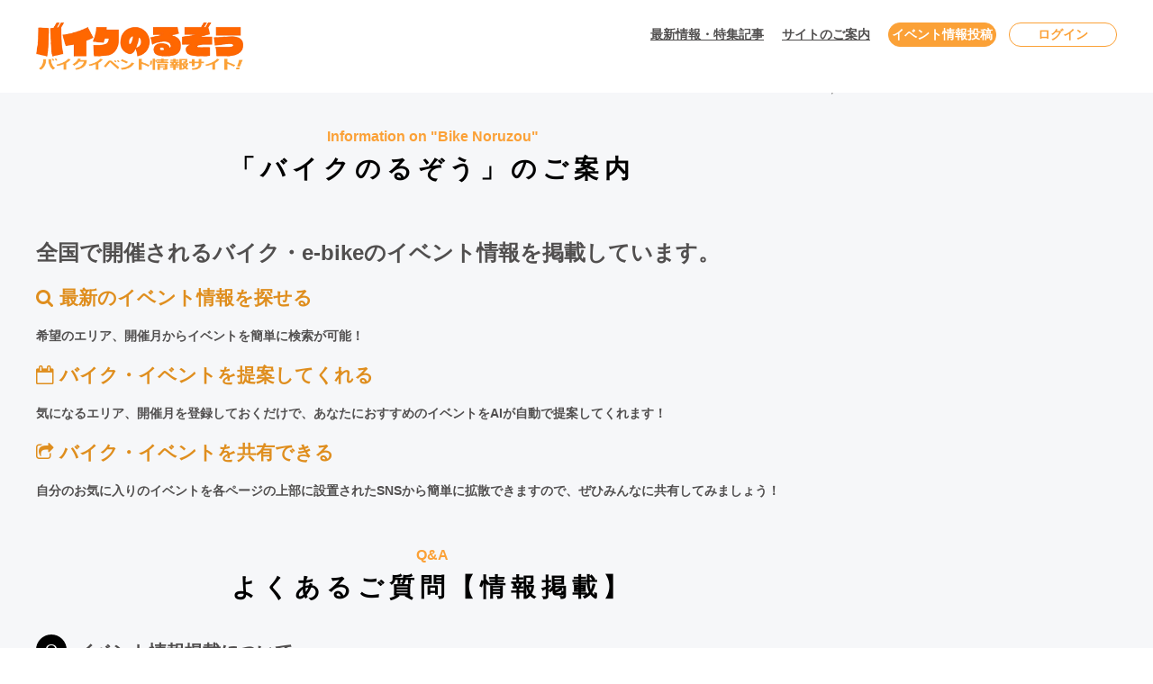

--- FILE ---
content_type: text/html; charset=UTF-8
request_url: https://bikeevent.jp/faq.html
body_size: 4612
content:
<!DOCTYPE html>
<html lang="ja">
<head>
<meta charset="utf-8" />
<meta http-equiv="X-UA-Compatible" content="IE=edge"/>
<meta name="viewport" content="width=device-width, initial-scale=1,user-scalable=0" />
<meta name="format-detection" content="telephone=no, address=no, email=no" />
<meta name="robots" content="index,follow,noarchive" />
<title>よくある質問｜バイクのるぞう</title>
<meta name="description" content="「バイクのるぞう」の紹介とよくある質問ページです。" />
<link rel="contents" href="/sitemap.xml" />
<link rel="stylesheet" href="common/css/import.css">
<link rel="stylesheet" href="common/css/font-awesome.min.css">
<link rel="stylesheet" href="common/icon/style.css">

<script src="common/js/jquery-1.11.0.min.js"></script>
<script src="common/js/respond.src.js"></script>
<script src="common/js/custom.js"></script>
<!--[if lt IE 9]>
<script src="common/js/html5.js"></script>
<![endif]-->
</head>
<body>
<header id="header">
<div class="mywidth head-content flex flex-space-b point-border01">
<div class="logo-wrap flex flex-space-b flex-top relative sp-flex-middle">
<h1><a class="my-font title opa" href="./"><img src="common/images/logo.png" alt="バイクのるぞう"></a></h1>

<!--  SPメニュー開閉ボタン  -->
<div class="w30 sp-only">
<div class="menu-ani-button"><div class="bar"></div></div>
</div>
<!--  end  -->

<nav id="head-navi" role="navigation" itemscope itemtype="http://schema.org/SiteNavigationElement">

<ul>
<li><a class="underline" href="news.html">最新情報・特集記事</a></li>
<li><a class="underline" href="faq.html">サイトのご案内</a></li>
<li><a class="btn point-back01 white" href="faq.html">イベント情報投稿</a></li>
<li><a class="btn point-border01 point-color01" href="login.html">ログイン</a></li>
</ul>

</nav>
</div><!-- //.logo-wrap -->
</div><!-- //.mywidth -->
</header>

<!-- ヘッダー終了 -->

<!-- Main-wrapp Start -->
<div id="main-wrapp">
<div class="bg01">
<div class="mywidth flex flex-space-b sp-column">
<main id="main">

<!-- ページタイトル開始 -->
<div id="page_title" class="bike_i_head">
<div class="wrap">
<p class="eng">Information on "Bike Noruzou"</p>
<h2 class="tit">「バイクのるぞう」のご案内</h2>
<p>&nbsp;</p>
<p>&nbsp;</p>
</div>
</div>
<!-- ページタイトル終了 -->

<div class="content14">
<p>&nbsp;</p>
<p class="f24"><strong>全国で開催されるバイク・e-bikeのイベント情報を掲載しています。</strong></p>
<p>&nbsp;</p>

<h2 class="point-color06"><i class="fa fa-search" aria-hidden="true"></i> 最新のイベント情報を探せる</h2>
<p>&nbsp;</p>

<p><strong>希望のエリア、開催月からイベントを簡単に検索が可能！</strong></p>
<p>&nbsp;</p>


<h2 class="point-color06"><i class="fa fa-calendar-o" aria-hidden="true"></i> バイク・イベントを提案してくれる</h2>
<p>&nbsp;</p>

<p><strong>気になるエリア、開催月を登録しておくだけで、あなたにおすすめのイベントをAIが自動で提案してくれます！</strong></p>
<p>&nbsp;</p>

<h2 class="point-color06"><i class="fa fa-share-square-o" aria-hidden="true"></i> バイク・イベントを共有できる</h2>
<p>&nbsp;</p>
<p><strong>自分のお気に入りのイベントを各ページの上部に設置されたSNSから簡単に拡散できますので、ぜひみんなに共有してみましょう！</strong></p></div>



<p>&nbsp;</p>
<p>&nbsp;</p>


<div id="page_title" class="bike_i_head">
  <div class="wrap">
<p class="eng">Q&amp;A</p>
<h2 class="tit">よくあるご質問【情報掲載】</h2>
<p>&nbsp;</p>
<p>&nbsp;</p>
</div>
</div>
<!-- ページタイトル終了 -->

<div class="content14">
<dl class="qa-wrap">
<dt>イベント情報掲載について</dt>
<dd>バイク・e-bike 二輪業界関係者（メーカー、販売店、イベント主催者）を対象に「会員登録」の必要なく個人・団体・法人を問わず情報を掲載させていただきます。また、送信をいただいた登録情報は必ず掲載されるとは限りませんので、その旨ご了承ください。</dd>

<dt>イベント情報はどこから投稿すればよいか？</dt>
<dd>こちらの <a href="https://bikeevent.jp/post/form.php" target=""><span style="color:#0000ff;">投稿フォーム</a> へ必要事項をご記入の上、送信してください。</dd>

<p class="f20">■イベント情報の掲載をご希望される方は事前に必ず <a href="https://bikeevent.jp/sitepolicy.html"><span style="color:#0000ff;">「利用規約」</a> をご確認ください。</p>

</dl>
</div>
</main><!-- //#main -->

<hr>

<p>&nbsp;</p>

<p><div id="side">
<div class="side-bunner side-contents">
<script async src="https://pagead2.googlesyndication.com/pagead/js/adsbygoogle.js?client=ca-pub-4640086285436143"
     crossorigin="anonymous"></script>
<!-- BTabi 300×250 -->
<ins class="adsbygoogle"
     style="display:block"
     data-ad-client="ca-pub-4640086285436143"
     data-ad-slot="3502104424"
     data-ad-format="auto"
     data-full-width-responsive="true"></ins>
<script>
     (adsbygoogle = window.adsbygoogle || []).push({});
</script>
</div><!-- //.side-bunner --><!-- //.side-bunner -->


<div class="side-contents">
<h4 class="side-title01"><i class="fa fa-newspaper-o" aria-hidden="true"></i> 最新のイベント情報</h4>
<ul class="side-list">
<li>
<a class="opa flex" href="detail.html&amp;id=659">
<div class="img-wrap">
<img src="userdata/images/00007965_7af298.jpg" alt="">
</div><!-- //.img-wrap -->
<div class="right-wrap">
<p class="text">はっぴいえんどプロジェクト</p>
<div class="flex flex-middle">
<div class="min-img">
<img src="userdata/images/00003039_0c9656.jpg" alt="">
</div><!-- //.min-img -->


</div><!-- //.flex -->
</div>
</a>
</li>
<li>
<a class="opa flex" href="detail.html&amp;id=658">
<div class="img-wrap">
<img src="userdata/images/00007964_625e56.png" alt="">
</div><!-- //.img-wrap -->
<div class="right-wrap">
<p class="text">東北オートバイ事業協同組合／南海部品仙台店</p>
<div class="flex flex-middle">
<div class="min-img">
<img src="userdata/images/00004385_8db000.png" alt="">
</div><!-- //.min-img -->


</div><!-- //.flex -->
</div>
</a>
</li>
<li>
<a class="opa flex" href="detail.html&amp;id=657">
<div class="img-wrap">
<img src="userdata/images/00007963_bd8e1c.jpg" alt="">
</div><!-- //.img-wrap -->
<div class="right-wrap">
<p class="text">東北オートバイ事業協同組合</p>
<div class="flex flex-middle">
<div class="min-img">
<img src="userdata/images/00003039_0c9656.jpg" alt="">
</div><!-- //.min-img -->


</div><!-- //.flex -->
</div>
</a>
</li>
<li>
<a class="opa flex" href="detail.html&amp;id=656">
<div class="img-wrap">
<img src="userdata/images/00007959_6a3c83.jpg" alt="">
</div><!-- //.img-wrap -->
<div class="right-wrap">
<p class="text">SUGO学園 × KTM仙台</p>
<div class="flex flex-middle">
<div class="min-img">
<img src="userdata/images/00003039_0c9656.jpg" alt="">
</div><!-- //.min-img -->


</div><!-- //.flex -->
</div>
</a>
</li>
<li>
<a class="opa flex" href="detail.html&amp;id=655">
<div class="img-wrap">
<img src="userdata/images/00007958_0b1db6.jpg" alt="">
</div><!-- //.img-wrap -->
<div class="right-wrap">
<p class="text">ケニー佐川</p>
<div class="flex flex-middle">
<div class="min-img">
<img src="userdata/images/00003039_0c9656.jpg" alt="">
</div><!-- //.min-img -->


</div><!-- //.flex -->
</div>
</a>
</li>

</ul>
</div><!-- //.side-list -->


<div class="side-bunner side-contents">
<script async src="https://pagead2.googlesyndication.com/pagead/js/adsbygoogle.js?client=ca-pub-4640086285436143"
     crossorigin="anonymous"></script>
<!-- BTabi 300×250 -->
<ins class="adsbygoogle"
     style="display:block"
     data-ad-client="ca-pub-4640086285436143"
     data-ad-slot="3502104424"
     data-ad-format="auto"
     data-full-width-responsive="true"></ins>
<script>
     (adsbygoogle = window.adsbygoogle || []).push({});
</script>
</div><!-- //.side-bunner --><!-- //.side-bunner -->


<div class="side-contents">
<h4 class="side-title01"><i class="fa fa-thumbs-up" aria-hidden="true"></i> 人気のイベント情報</h4>
<ul class="side-list">
<li>
<a class="opa flex" href="detail.html&amp;id=569">
<div class="img-wrap">
<img src="userdata/images/00004639_367239.jpg" alt="">
</div><!-- //.img-wrap -->
<div class="right-wrap">
<p class="text">東北二輪会実行委員会</p>
<div class="flex flex-middle">
<div class="min-img">
<img src="userdata/images/00003039_0c9656.jpg" alt="">
</div><!-- //.min-img -->


</div><!-- //.flex -->
</div>
</a>
</li>
<li>
<a class="opa flex" href="detail.html&amp;id=589">
<div class="img-wrap">
<img src="userdata/images/00004669_10c43c.jpg" alt="">
</div><!-- //.img-wrap -->
<div class="right-wrap">
<p class="text">東日本エリミーティング実行委員会</p>
<div class="flex flex-middle">
<div class="min-img">
<img src="userdata/images/00003039_0c9656.jpg" alt="">
</div><!-- //.min-img -->


</div><!-- //.flex -->
</div>
</a>
</li>
<li>
<a class="opa flex" href="detail.html&amp;id=598">
<div class="img-wrap">
<img src="userdata/images/00007842_8609f9.jpg" alt="">
</div><!-- //.img-wrap -->
<div class="right-wrap">
<p class="text">TWO RING FES実行委員会</p>
<div class="flex flex-middle">
<div class="min-img">
<img src="userdata/images/00003039_0c9656.jpg" alt="">
</div><!-- //.min-img -->


</div><!-- //.flex -->
</div>
</a>
</li>
<li>
<a class="opa flex" href="detail.html&amp;id=591">
<div class="img-wrap">
<img src="userdata/images/00004672_d56354.jpg" alt="">
</div><!-- //.img-wrap -->
<div class="right-wrap">
<p class="text">株式会社カワサキモータースジャパン</p>
<div class="flex flex-middle">
<div class="min-img">
<img src="userdata/images/00003039_0c9656.jpg" alt="">
</div><!-- //.min-img -->


</div><!-- //.flex -->
</div>
</a>
</li>
<li>
<a class="opa flex" href="detail.html&amp;id=590">
<div class="img-wrap">
<img src="userdata/images/00004671_4080f1.jpg" alt="">
</div><!-- //.img-wrap -->
<div class="right-wrap">
<p class="text">奈良カブミーティング実行委員会</p>
<div class="flex flex-middle">
<div class="min-img">
<img src="userdata/images/00003039_0c9656.jpg" alt="">
</div><!-- //.min-img -->


</div><!-- //.flex -->
</div>
</a>
</li>

</ul>
</div><!-- //.side-list -->

<div class="side-bunner side-contents">
<script async src="https://pagead2.googlesyndication.com/pagead/js/adsbygoogle.js?client=ca-pub-4640086285436143"
     crossorigin="anonymous"></script>
<!-- 300×250 -->
<ins class="adsbygoogle"
     style="display:block"
     data-ad-client="ca-pub-4640086285436143"
     data-ad-slot="6146037920"
     data-ad-format="auto"></ins>
<script>
     (adsbygoogle = window.adsbygoogle || []).push({});
</script>
</div><!-- //.side-bunner --><!-- //.side-bunner -->


<div class="side-bunner side-contents">
<a href="https://px.a8.net/svt/ejp?a8mat=3NA45B+FHV8X6+1WP2+6D4GH" rel="nofollow">
<img border="0" width="300" height="250" alt="" src="https://www25.a8.net/svt/bgt?aid=220501631937&wid=004&eno=01&mid=s00000008903001069000&mc=1"></a>
<img border="0" width="1" height="1" src="https://www19.a8.net/0.gif?a8mat=3NA45B+FHV8X6+1WP2+6D4GH" alt="">
</div><!-- //.side-bunner --><!-- //.side-bunner -->

</div><!-- //#side -->


  
</p>
</div><!-- //.mywidth -->
</div><!-- //.bg01 -->

<!--relative list-->
<!--/relative list-->

</div><!-- Main-wrapp End -->



<!-- Footer Start -->
<footer id="footer" class="bg01">

<div class="mywidth">
<div class="flex flex-space-b sp-column">
<!--フッターナビ Start-->
<nav id="foot-navi01">
<div class="ul-wrap">
<p class="title">開催月から探す</p>
<ul>
<li><a class="" href="search.html&t=9">2026年1月</a></li>
<li><a class="" href="search.html&t=10">2026年2月</a></li>
<li><a class="" href="search.html&t=11">2026年3月</a></li>
<li><a class="" href="search.html&t=12">2026年4月</a></li>
<li><a class="" href="search.html&t=13">2026年5月</a></li>
<li><a class="" href="search.html&t=14">2026年6月</a></li>
</ul>
</div>
</nav>

<nav id="foot-navi02">
<div class="ul-wrap">
<p class="title">都道府県から探す</p>
<ul>
<li>
<a href="search.html&a=100">北海道･東北</a>
<ul>
<li><a href="search.html&a=1">北海道</a></li>
<li><a href="search.html&a=2">青森</a></li>
<li><a href="search.html&a=3">岩手</a></li>
<li><a href="search.html&a=5">秋田</a></li>
<li><a href="search.html&a=4">宮城</a></li>
<li><a href="search.html&a=6">山形</a></li>
<li><a href="search.html&a=7">福島</a></li>
</ul>
</li>
<li>
<a href="search.html&a=200">関東</a>
<ul>
<li><a href="search.html&a=13">東京</a></li>
<li><a href="search.html&a=14">神奈川</a></li>
<li><a href="search.html&a=12">千葉</a></li>
<li><a href="search.html&a=11">埼玉</a></li>
<li><a href="search.html&a=8">茨城</a></li>
<li><a href="search.html&a=9">栃木</a></li>
<li><a href="search.html&a=10">群馬</a></li>
</ul>
</li>
<li>
<a href="search.html&a=300">北陸･甲信越</a>
<ul>
<li><a href="search.html&a=19">山梨</a></li>
<li><a href="search.html&a=20">長野</a></li>
<li><a href="search.html&a=15">新潟</a></li>
<li><a href="search.html&a=16">富山</a></li>
<li><a href="search.html&a=17">石川</a></li>
<li><a href="search.html&a=18">福井</a></li>
</ul>
</li>
<li>
<a href="search.html&a=400">東海</a>
<ul>
<li><a href="search.html&a=23">愛知</a></li>
<li><a href="search.html&a=22">静岡</a></li>
<li><a href="search.html&a=21">岐阜</a></li>
<li><a href="search.html&a=24">三重</a></li>
</ul>
</li>
<li>
<a href="search.html&a=500">関西</a>
<ul>
<li><a href="search.html&a=27">大阪</a></li>
<li><a href="search.html&a=28">兵庫</a></li>
<li><a href="search.html&a=26">京都</a></li>
<li><a href="search.html&a=25">滋賀</a></li>
<li><a href="search.html&a=29">奈良</a></li>
<li><a href="search.html&a=30">和歌山</a></li>
</ul>
</li>
<li>
<a href="search.html&a=600">中国･四国</a>
<ul>
<li><a href="search.html&a=33">岡山</a></li>
<li><a href="search.html&a=34">広島</a></li>
<li><a href="search.html&a=31">鳥取</a></li>
<li><a href="search.html&a=32">島根</a></li>
<li><a href="search.html&a=35">山口</a></li>
<li><a href="search.html&a=38">愛媛</a></li>
<li><a href="search.html&a=37">香川</a></li>
<li><a href="search.html&a=39">高知</a></li>
<li><a href="search.html&a=36">徳島</a></li>
</ul>
</li>
<li>
<a href="search.html&a=700">九州･沖縄</a>
<ul>
<li><a href="search.html&a=40">福岡</a></li>
<li><a href="search.html&a=41">佐賀</a></li>
<li><a href="search.html&a=42">長崎</a></li>
<li><a href="search.html&a=43">熊本</a></li>
<li><a href="search.html&a=44">大分</a></li>
<li><a href="search.html&a=45">宮崎</a></li>
<li><a href="search.html&a=46">鹿児島</a></li>
<li><a href="search.html&a=47">沖縄</a></li>
</ul>
</li>
</ul>
</div>
</nav>

<nav id="foot-navi03">
<div class="ul-wrap">
<p class="title">サイト案内</p>
<ul>
<li class=""><a href="contact.html">お問い合わせ</a></li>
<!--<li class=""><a href="keisai_contact.html">掲載に関するお問い合わせ</a></li>-->
<!--<li class=""><a href="faq.html">FAQ</a></li>-->
<li class=""><a href="login.html">ユーザーログイン</a></li>
<li class=""><a href="sitepolicy.html">利用規約</a></li>
<li class=""><a href="privacypolicy.html">個人情報保護方針</a></li>
<li class=""><a href="sitemap.html">サイトマップ</a></li>
<li class=""><a href="company.html">会社概要</a></li>
</ul>
</div>
</nav>
<!--フッターナビ End-->
</div><!-- //.flex -->

</div><!-- //.mywidth -->

<div class="accent-back01 sns-copy-wrap">
<div class="sns-wrap flex flex-center">
<a href="https://www.facebook.com/bikeevent.jp/" target="_blank" class="opa"><i class="fa fa-facebook" aria-hidden="true"></i></a>
<a href="https://twitter.com/bikeevevt" target="_blank" class="opa"><i class="fa fa-twitter" aria-hidden="true"></i></a>
<a href="https://www.youtube.com/channel/UCPLsxP0zUwRj36Jb2cbl3PA" target="_blank" class="opa"><i class="fa fa-youtube-play" aria-hidden="true"></i></a>
</div>
<p class="copy accent-back01 white">Copyright 株式会社航空情報センター All Rights Reserved</p>
</div>
</footer>
<!-- Footer End -->


<div class="sp-only">
<div id="follow-fotter">
<div class="flex flex-space-b">
<div class="box">
<a href="contact.html" class="foot-button1 point-back01 opa2 white tx-bold">ユーザー登録</a>
</div>
<div class="box">
<a href="login.html" class="foot-button2 base-back01 point-color01 point-border01 tx-bold opa2">ログイン</a>
</div>
</div><!--  //.col-wrapp  -->
</div><!--  //#follow-fotter  -->
</div><!-- //.sp-only -->

<div id="scroll-top"><a class="point-back01 opa" href="#header"></a></div>


</body>
<body onContextmenu='return false'>
</html>

--- FILE ---
content_type: text/html; charset=utf-8
request_url: https://www.google.com/recaptcha/api2/aframe
body_size: 268
content:
<!DOCTYPE HTML><html><head><meta http-equiv="content-type" content="text/html; charset=UTF-8"></head><body><script nonce="uhL4NNVhOmvOKj9NOwcVIw">/** Anti-fraud and anti-abuse applications only. See google.com/recaptcha */ try{var clients={'sodar':'https://pagead2.googlesyndication.com/pagead/sodar?'};window.addEventListener("message",function(a){try{if(a.source===window.parent){var b=JSON.parse(a.data);var c=clients[b['id']];if(c){var d=document.createElement('img');d.src=c+b['params']+'&rc='+(localStorage.getItem("rc::a")?sessionStorage.getItem("rc::b"):"");window.document.body.appendChild(d);sessionStorage.setItem("rc::e",parseInt(sessionStorage.getItem("rc::e")||0)+1);localStorage.setItem("rc::h",'1769760985886');}}}catch(b){}});window.parent.postMessage("_grecaptcha_ready", "*");}catch(b){}</script></body></html>

--- FILE ---
content_type: text/css
request_url: https://bikeevent.jp/common/css/common.css
body_size: 3989
content:
@charset "utf8";
*{ box-sizing:border-box;margin:0;padding:0; }
html {font-family: sans-serif;-ms-text-size-adjust: 100%;-webkit-text-size-adjust: 100%;}
body {margin: 0;}

article,
aside,
details,
figcaption,
figure,
footer,
header,
main,
menu,
nav,
section,
summary {display: block;margin:0;padding:0;}

audio,
canvas,
progress,
video {display: inline-block;}

audio:not([controls]) {display: none;height: 0;}

progress {vertical-align: baseline;}

template,
[hidden] {display: none;}

a {background-color: transparent;-webkit-text-decoration-skip: objects;}

a:active,
a:hover {outline-width: 0;}

abbr[title] {border-bottom: none;text-decoration: underline;text-decoration: underline dotted;}

b,
strong {font-weight: inherit;}

b,
strong {font-weight: bolder;}

dfn {font-style: italic;}

h1 {font-size: 2em;}

mark {background-color: #ff0;color: #000;}

small {font-size: 80%;}

sub,
sup {font-size: 75%;line-height: 0;position: relative;vertical-align: baseline;}

sub {bottom: -0.25em;}

sup {top: -0.5em;}

i,address,em,q {font-style:normal;}

img {border-style: none;vertical-align: bottom;}

svg:not(:root) {overflow: hidden;}

code,
kbd,
pre,
samp {font-family: monospace, monospace;font-size: 1em;}

figure {margin:0;}

hr {box-sizing: content-box;height: 0;overflow: visible;}

button,
input,
optgroup,
select,
textarea {font: inherit;margin: 0;}

optgroup {font-weight: bold;}

button,
input {overflow: visible;}

button,
select {text-transform: none;}

button,
html [type="button"],
[type="reset"],
[type="submit"] {-webkit-appearance: button;}

button::-moz-focus-inner,
[type="button"]::-moz-focus-inner,
[type="reset"]::-moz-focus-inner,
[type="submit"]::-moz-focus-inner {border-style: none;padding: 0;}

button:-moz-focusring,
[type="button"]:-moz-focusring,
[type="reset"]:-moz-focusring,
[type="submit"]:-moz-focusring {outline: 1px dotted ButtonText;}

fieldset {border: 1px solid #c0c0c0;margin: 0 2px;padding: 0.35em 0.625em 0.75em;}

legend {box-sizing: border-box;color: inherit;display: table;max-width: 100%;padding: 0;white-space: normal;}

textarea {overflow: auto;}

[type="checkbox"],
[type="radio"] {box-sizing: border-box;padding: 0;vertical-align: middle;}

[type="number"]::-webkit-inner-spin-button,
[type="number"]::-webkit-outer-spin-button {height: auto;}

[type="search"] {-webkit-appearance: textfield;outline-offset: -2px;}

[type="search"]::-webkit-search-cancel-button,
[type="search"]::-webkit-search-decoration {-webkit-appearance: none;}

::-webkit-input-placeholder {color: inherit;opacity: 0.54;}

::-webkit-file-upload-button {-webkit-appearance: button;font: inherit;}

li {list-style-type:none;}


/*----------------------------------------
  YouTube
----------------------------------------*/
.youtube2 {
  position: relative;
  width: 100%;
  padding-top: 56.25%;
}
.youtube2 iframe {
  position: absolute;
  top: 0;
  right: 0;
  width: 100% !important;
  height: 100% !important;
}


/*----------------------------------------
  Googe ad 横３列
----------------------------------------*/

*, *:before, *:after {
	box-sizing: border-box;
}
.col_3{
	width: 100%;
	display: flex;
	display: -ms-flexbox; /* IE10 */
	flex-wrap: wrap;
	-ms-flex-wrap: wrap; /* IE10 */
}
.col_3 > div{
	width: 33.33333%;
	padding: 10px;
}
@media screen and (max-width: 960px) {
	.col_3 > div{
		width: 50%;
	}
}
@media screen and (max-width: 480px) {
	.col_3 > div{
		width: 100%;
	}
}
@media screen and (max-width: 1080px) {	
	.col_3 {padding:0 !important; width:300px; margin:0 auto;}
	.adleft {width:300px;}
	.adright {width:300px;}
	.adcenter {width:300px;}
}

/*----------------------------------------
  reset
----------------------------------------*/

html {font-size: 16px;}
body {
	color:#514f4f;
	font-size:0.875rem;
	line-height: 1.4;
}
a {
	color:inherit;
	text-decoration: none;
}
ul,ol {list-style:none;}
table {
	border-collapse:collapse;
	width:100%;
	table-layout: fixed;
}
img{
	max-width: 100%;
	height:auto;
	width:auto;
	border:none;
}
select,
input[type="password"],
input[type="text"],
input[type="email"],
input[type="tel"],
input[type="number"],
textarea,
button {
	-webkit-appearance: none;
	-moz-appearance: none;
	appearance: none;
}
@media screen and (max-width:767px){
	body{
		margin-top:57px;
		margin-bottom:66px;
	}
}
/*----------------------------------------
  form_base css
----------------------------------------*/
label {cursor:pointer;}
input[type="password"],
input[type="text"],
input[type="email"],
input[type="number"],
input[type="tel"] {
	background:#fff;
	border:1px solid #d1d2d2;
	border-radius:5px;
	font-size:16px;
	padding:7px 10px;
	max-width:350px;
	width: 100%;
}

input[type="submit"] {}

textarea {
	width:100%;
	border:1px solid #d1d3d3;
	height:500px;
	border-radius:5px;
	resize: none;
}
select {
	background:#fff;
	width:100%;
	padding:0px 30px 0px 10px;
	font-size:16px;
	border:1px solid #d1d3d3;
	border-radius: 5px;
	height:50px;
	cursor: pointer;
}
select::-ms-expand {display: none;}

.select-wrap {position:relative;}
.select-wrap:before {
	display: none;
	content:"▼";
	position:absolute;
	right:10px;
	top:0;
	/*display: flex;*/
	align-items: center;
	height:100%;
	pointer-events: none;
}
button {
	width:100%;
	display:flex;
	align-items:center;
	justify-content: center;
	height:50px;
	border-radius: 30px;
	border:none;
	font-weight:bold;
	font-size:18px;
	cursor: pointer;
}
button i {
	font-size:28px;
}

/* zip code */
input[name="zip"]{width: 8em;}
input[name="zip1"]{width: 4em;}
input[name="zip2"]{width: 5em;}

@media screen and (max-width:767px){
	
	input[type="password"],
	input[type="text"],
	input[type="email"],
	input[type="tel"] {width: 100%;}
	
	input[type="number"] {width:60px;}
	
	input[name="zip"]{width: 8em;}
	input[name="zip1"]{width: 4em;}
	input[name="zip2"]{width: 5em;}
}
/*----------------------------------------
  固定汎用CSS
----------------------------------------*/
/* box-shadow */
.b-shadow {
	box-shadow:0px 0px 3px 2px #d6d7d7;
	-moz-box-shadow:0px 0px 3px 2px #d6d7d7;
	-webkit-box-shadow:0px 0px 3px 2px #d6d7d7;
}

/* underline */
.underline {
	text-decoration:underline;
}
/* indent */
.indent {margin-left:1em;text-indent:-1em;}

/* link */
.opa {transition:0.3s}
.opa:hover {opacity:0.7}
.sp-link {pointer-events:none;}
@media screen and (max-width:767px){
	.sp-link {pointer-events:auto;}
}

/* position */
.relative{position:relative;}

/* dispaly */
.inline{display:inline;}
.inline-block{display:inline-block;}
.block{display:block;}

/* float */
.fl{float:left !important;}
.fr{float:right !important;}
.cf:after{clear:both;}
.cf{overflow:hidden;}

/* vertical-align */
.va-t{vertical-align:top !important;}
.va-m{vertical-align:middle !important;}
.va-b{vertical-align:bottom !important;}
.va-base{vertical-align:baseline !important;}

/* width */
.w30{width:30px;}
.w50{width:50px;}

.par5{width:5%;}
.par10{width:10%;}
.par15{width:15%;}
.par20{width:20%;}
.par25{width:25%;}
.par30{width:30%;}
.par33{width:33%;}
.par35{width:35%;}
.par40{width:40%;}
.par45{width:45%;}
.par50{width:50%;}
.par55{width:55%;}
.par60{width:60%;}
.par65{width:65%;}
.par70{width:70%;}
.par75{width:75%;}
.par80{width:80%;}
.par85{width:85%;}
.par90{width:90%;}
.par95{width:95%;}
.par100{width:100%;}
@media screen and (max-width:767px){
	.sp-par100 {width:100%;}
}

/* margin */
.ma{margin:auto;}
.mt5{margin-top:5px;}
.mt10{margin-top:10px;}
.mt15{margin-top:15px;}
.mt20{margin-top:20px;}
.mt25{margin-top:25px;}
.mt30{margin-top:30px;}
.mt40{margin-top:40px;}
.mt50{margin-top:50px;}
.mt60{margin-top:60px;}
.mt70{margin-top:70px;}
.mt80{margin-top:80px;}
.mt90{margin-top:90px;}
.mt100{margin-top:100px;}
.mb10{margin-bottom:10px;}
@media screen and (max-width:767px){
	.sp-mt0 {margin-top:0px;}
	.sp-mt10 {margin-top:10px;}
	.sp-mt20 {margin-top:20px;}
	.sp-mt30 {margin-top:30px;}
	.sp-mt60 {margin-top:60px;}
}

/* padding */
.p5{padding:5px;}
.p10{padding:10px;}
.p15{padding:15px;}
.p20{padding:20px;}
.p25{padding:25px;}
.p30{padding:30px;}

/* font-size*/
.f10 {font-size:10px;}
.f12 {font-size:12px;}
.f14 {font-size:14px;}
.f16 {font-size:16px;}
.f18 {font-size:18px;}
.f20 {font-size:20px;}
.f22 {font-size:22px;}
.f24 {font-size:24px;}
@media screen and (max-width:767px){
	.sp-f10 {font-size:10px;}
	.sp-f12 {font-size:12px;}
	.sp-f14 {font-size:14px;}
	.sp-f16 {font-size:16px;}
	.sp-f18 {font-size:18px;}
	.sp-f20 {font-size:20px;}
	.sp-f22 {font-size:22px;}
	.sp-f24 {font-size:24px;}
}

/* line-height */
.lh10 {line-height:1em;}
.lh12 {line-height:1.2em;}
.lh14 {line-height:1.4em;}
.lh16 {line-height:1.6em;}
.lh18 {line-height:1.8em;}
.lh20 {line-height:2em;}
.lh22 {line-height:2.2em;}
.lh24 {line-height:2.4em;}
.lh26 {line-height:2.6em;}
.lh28 {line-height:2.8em;}
.lh30 {line-height:3em;}
@media screen and (max-width:767px){
	.sp-lh10 {line-height:1em;}
	.sp-lh12 {line-height:1.2em;}
	.sp-lh14 {line-height:1.4em;}
	.sp-lh16 {line-height:1.6em;}
	.sp-lh18 {line-height:1.8em;}
	.sp-lh20 {line-height:2em;}
	.sp-lh22 {line-height:2.2em;}
	.sp-lh24 {line-height:2.4em;}
}

/* font-weight */
.tx-bold{font-weight:bold;}
.tx-normal{font-weight:normal;}

/* text-align */
.tx-center{text-align:center;}
.tx-left{text-align:left;}
.tx-right{text-align:right;}
@media screen and (max-width:767px){
	.sp-tx-center{text-align:center;}
	.sp-tx-left{text-align:left;}
	.sp-tx-right{text-align:right;}
}

/* sp pc 出し分け */
/*
.sp-only{display:none !important;}
.pc-only{display:block;}
.pc-only.flex{display:flex;}
*/
@media screen and (min-width:768px){
	.pc-only{}
	.sp-only{display: none !important;}
	.sp-only.flex{display: none !important;}
}
@media screen and (max-width:767px){
	.pc-only{display: none !important;}
	.sp-only{}
	.sp-only.flex{}
}

/* flex-box */
.flex {
	display: -ms-flexbox;
	display: -webkit-flex;
	display: flex;
}
.row {
	-webkit-flex-direction: row;
	-ms-flex-direction: row;
	flex-direction: row;
}
.row-r {
	-webkit-flex-direction: row-reverse;
	-ms-flex-direction: row-reverse;
	flex-direction: row-reverse;
}
.column {
	-webkit-flex-direction: column;
	-ms-flex-direction: column;
	flex-direction: column;
}
.column-r {
	-webkit-flex-direction: column-reverse;
	-ms-flex-direction: column-reverse;
	flex-direction: column-reverse;
}

/*===コンテンツの折返し===*/
.wrap {
	-webkit-flex-wrap: wrap;
	-ms-flex-wrap: wrap;
	flex-wrap: wrap;
}
.wrap-r {
	-webkit-flex-wrap: wrap-reverse;
	-ms-flex-wrap: wrap-reverse;
	flex-wrap: wrap-reverse;
}
.no-wrap {
	-webkit-flex-wrap: nowrap;
	-ms-flex-wrap: nowrap;
	flex-wrap: nowrap;
}

/*===コンテンツの水平方向揃え ===*/
.flex-left {
	-webkit-justify-content: flex-start;
	-ms-flex-pack: start;
	justify-content: flex-start;
}
.flex-right {
	-webkit-justify-content: flex-end;
	-ms-flex-pack: end;
	justify-content: flex-end;
}
.flex-center {
	-webkit-justify-content: center;
	-ms-flex-pack: center;
	justify-content: center;
}
.flex-space-b {
	-webkit-justify-content: space-between;
	-ms-flex-pack: justify;
	justify-content: space-between;
}
.flex-space-b33 {
	-webkit-justify-content: space-between;
	-ms-flex-pack: justify;
	justify-content: space-between;
}
.flex-space-a {
	-webkit-justify-content: space-around;
	-ms-flex-pack: distribute;
	justify-content: space-around;
}

/*===コンテンツの垂直方向揃え ===*/
.flex-top {
	-webkit-align-items: flex-start;
	-ms-flex-align: start;
	align-items: flex-start;
}
.flex-middle {
	-webkit-align-items: center;
	-ms-flex-align: center;
	align-items: center;
}
.flex-bottom {
	-webkit-align-items: flex-end;
	-ms-flex-align: end;
	align-items: flex-end;
}
.flex-stretch {
	-webkit-align-items: stretch;
	-ms-flex-align: stretch;
	align-items: stretch;
}

/* 順番 */
.no0 {
	-webkit-order: 0;
	-ms-flex-order: 0;
	order: 0;
}
.no1 {
	-webkit-order: 1;
	-ms-flex-order: 1;
	order: 1;
}
.no2 {
	-webkit-order: 2;
	-ms-flex-order: 2;
	order: 2;
}
.no3 {
	-webkit-order: 3;
	-ms-flex-order: 3;
	order: 3;
}
.no4 {
	-webkit-order: 4;
	-ms-flex-order: 4;
	order: 4;
}
.no5 {
	-webkit-order: 5;
	-ms-flex-order: 5;
	order: 5;
}
.no6 {
	-webkit-order: 6;
	-ms-flex-order: 6;
	order: 6;
}
@media screen and (max-width:767px){
	
	.sp-flex {
		display: -ms-flexbox;
		display: -webkit-flex;
		display: flex;
	}
	.sp-row {
		-webkit-flex-direction: row;
		-ms-flex-direction: row;
		flex-direction: row;
	}
	.sp-row-r {
		-webkit-flex-direction: row-reverse;
		-ms-flex-direction: row-reverse;
		flex-direction: row-reverse;
	}
	.sp-column {
		-webkit-flex-direction: column;
		-ms-flex-direction: column;
		flex-direction: column;
	}
	.sp-column33 {
		-webkit-flex-direction: column;
		-ms-flex-direction: column;
		flex-direction: column;
	}
	.sp-column-r {
		-webkit-flex-direction: column-reverse;
		-ms-flex-direction: column-reverse;
		flex-direction: column-reverse;
	}

	/*===コンテンツの折返し===*/
	.sp-wrap {
		-webkit-flex-wrap: wrap;
		-ms-flex-wrap: wrap;
		flex-wrap: wrap;
	}
	.sp-wrap-r {
		-webkit-flex-wrap: wrap-reverse;
		-ms-flex-wrap: wrap-reverse;
		flex-wrap: wrap-reverse;
	}
	.sp-no-wrap {
		-webkit-flex-wrap: nowrap;
		-ms-flex-wrap: nowrap;
		flex-wrap: nowrap;
	}

	/*===コンテンツの水平方向揃え ===*/
	.sp-flex-left {
		-webkit-justify-content: flex-start;
		-ms-flex-pack: start;
		justify-content: flex-start;
	}
	.sp-flex-right {
		-webkit-justify-content: flex-end;
		-ms-flex-pack: end;
		justify-content: flex-end;
	}
	.sp-flex-center {
		-webkit-justify-content: center;
		-ms-flex-pack: center;
		justify-content: center;
	}
	.sp-flex-space-b {
		-webkit-justify-content: space-between;
		-ms-flex-pack: justify;
		justify-content: space-between;
	}
	.sp-flex-space-a {
		-webkit-justify-content: space-around;
		-ms-flex-pack: distribute;
		justify-content: space-around;
	}

	/*===コンテンツの垂直方向揃え ===*/
	.sp-flex-top {
		-webkit-align-items: flex-start;
		-ms-flex-align: start;
		align-items: flex-start;
	}
	.sp-flex-middle {
		-webkit-align-items: center;
		-ms-flex-align: center;
		align-items: center;
	}
	.sp-flex-bottom {
		-webkit-align-items: flex-end;
		-ms-flex-align: end;
		align-items: flex-end;
	}
	.sp-flex-stretch {
		-webkit-align-items: stretch;
		-ms-flex-align: stretch;
		align-items: stretch;
	}
	
	/* 順番 */
	.sp-no0 {
		-webkit-order: 0;
		-ms-flex-order: 0;
		order: 0;
	}
	.sp-no1 {
		-webkit-order: 1;
		-ms-flex-order: 1;
		order: 1;
	}
	.sp-no2 {
		-webkit-order: 2;
		-ms-flex-order: 2;
		order: 2;
	}
	.sp-no3 {
		-webkit-order: 3;
		-ms-flex-order: 3;
		order: 3;
	}
	.sp-no4 {
		-webkit-order: 4;
		-ms-flex-order: 4;
		order: 4;
	}
	.sp-no5 {
		-webkit-order: 5;
		-ms-flex-order: 5;
		order: 5;
	}
	.sp-no6 {
		-webkit-order: 6;
		-ms-flex-order: 6;
		order: 6;
	}
}/*-- sp end --*/



/**
 * テキスト入力フィールド
**/

input.txt_w19p {
	padding: 0 10px;
	width: 35%;
	height: 28px;
	line-height: 28px;
	font-size: 14px;
	-webkit-border-radius: 0;
	-moz-border-radius: 0;
	border-radius: 0;
	border: 1px solid #cccccc;
	-webkit-box-sizing: border-box;
	-moz-box-sizing: border-box;
	box-sizing: border-box;
}

input.txt_w57p {
	padding: 0 10px;
	width: 57%;
	height: 28px;
	line-height: 28px;
	font-size: 14px;
	-webkit-border-radius: 0;
	-moz-border-radius: 0;
	border-radius: 0;
	border: 1px solid #cccccc;
	-webkit-box-sizing: border-box;
	-moz-box-sizing: border-box;
	box-sizing: border-box;
}

input.txt_w78p {
	padding: 0 10px;
	width: 78%;
	height: 28px;
	line-height: 28px;
	font-size: 14px;
	-webkit-border-radius: 0;
	-moz-border-radius: 0;
	border-radius: 0;
	border: 1px solid #cccccc;
	-webkit-box-sizing: border-box;
	-moz-box-sizing: border-box;
	box-sizing: border-box;
	
}

textarea.textarea_w96p {
	padding: 10px;
	width: 96%;
	height: 140px;
	line-height: 1.8em;
	font-size: 14px;
	-webkit-border-radius: 0;
	-moz-border-radius: 0;
	border-radius: 0;
	border: 1px solid #cccccc;
	-webkit-box-sizing: border-box;
	-moz-box-sizing: border-box;
	box-sizing: border-box;
}

.clear { clear: both; }
.clearfix::after {
	content: '';
	display: table;
	clear: both;
}

@media only screen and (min-width: 768px) {
	.sp { display: none; }
}
@media only screen and (max-width: 767px) {
	.pc { display: none; }
}



--- FILE ---
content_type: text/css
request_url: https://bikeevent.jp/common/css/style.css
body_size: 9194
content:
@charset "utf8";
/*=============================
	- font-style
	- 汎用 color & background
	- 汎用 wrap & title
	- content.css 各パーツCSS
==============================*/

/*----------------------------------------------------
	font-style
----------------------------------------------------*/
/*  全体 font  */
html {font-family: "ヒラギノ角ゴ Pro W3","Hiragino Kaku Gothic Pro","メイリオ",Meiryo,Osaka,"ＭＳ Ｐゴシック","MS PGothic",sans-serif;}
.minchou {font-family:"Roboto Slab" , Garamond , "Times New Roman" , "游明朝" , "Yu Mincho" , "游明朝体" , "YuMincho" , "ヒラギノ明朝 Pro W3" , "Hiragino Mincho Pro" , "HiraMinProN-W3" , "HGS明朝E" , "ＭＳ Ｐ明朝" , "MS PMincho" , serif;}
.meiryo {font-family:メイリオ,meiryo;}

/*  web font  or  ダウンロードfont  */
@font-face {
  font-family: "myFont";
  src:url("../fonts/Iowan_Old_Style.eot?") format('eot'),
       	url("../fonts/Iowan_Old_Style.woff") format('woff');
}
.my-font {font-family: "myFont";}

/*----------------------------------------------------
	汎用 color & background
----------------------------------------------------*/
/* color */
.white {
	color:#fff;
}
.base-color01{/*--メイン文字カラー--*/
	color:#555;
}
.base-back01{/*--メイン背景カラー--*/
	background:#fff;
}
.point-color01{/*--ポイント文字カラー--*/
	color:#fba137;
}
.point-color00{/*--ポイント文字カラー 北海道・東北--*/
	color:#3A7FBA;
}
.point-color02{/*--ポイント文字カラー 北陸・甲信越--*/
	color:#73BE6B;
}
.point-color03{/*--ポイント文字カラー 関東--*/
	color:#1B499D;
}
.point-color04{/*--ポイント文字カラー 東海--*/
	color:#006E35;
}
.point-color05{/*--ポイント文字カラー 関西--*/
	color:#BE0081;
}
.point-color06{/*--ポイント文字カラー 中国・四国--*/
	color:#DF8E1E;
}
.point-color07{/*--ポイント文字カラー 九州--*/
	color:#D51719;
}
.point-back01{/*--ポイント背景カラー--*/
	background:#fba137;
}
.point-back02{/*--ポイント背景カラー 関東--*/
	background:#1B499D;
}
.point-border01{/*--ポイントボーダーカラー --*/
	border-color:#fba137 !important;
}
.point-border00{/*--ポイントボーダーカラー 北海道・東北--*/
	border-color:#3A7FBA !important;
}
.point-border02{/*--ポイントボーダーカラー 北陸・甲信越--*/
	border-color:#73BE6B !important;
}
.point-border03{/*--ポイントボーダーカラー 関東--*/
	border-color:#1B499D !important;
}
.point-border04{/*--ポイントボーダーカラー 東海--*/
	border-color:#006E35 !important;
}
.point-border05{/*--ポイントボーダーカラー 関西--*/
	border-color:#BE0081 !important;
}
.point-border06{/*--ポイントボーダーカラー 中国・四国--*/
	border-color:#DF8E1E !important;
}
.point-border07{/*--ポイントボーダーカラー 九州--*/
	border-color:#D51719 !important;
}
.accent-color01 {/*--アクセント文字カラー--*/
	color:#292b2c;
}
.accent-back01 {/*--アクセント背景カラー--#292b2c*/
	background:#fba137;
}
/*  汎用background  */
.bg01 {
	background:#f6f7f9;
}
.bg02 {
	background:#000;
}
.black-border {
	border-color:#000 !important;
}

/*  汎用リンクカラー  */
.link-color {
	color:#3a99e0;
}

/*  shadow  */
.shadow {
	box-shadow:0px 1px 0px 0px rgba(0,0,0,0.2);
}

/*----------------------------------------------------
	汎用 buttton
----------------------------------------------------*/
.btn01 {
	height:70px;
	width:440px;
	display: flex;
	justify-content:center;
	align-items: center;
	margin:35px auto 0;
	border-radius: 5px;
	font-size:18px;
}
@media screen and (max-width:767px){
	.btn01 {
		height:60px;
		width:100%;
		margin:35px auto 0;
		font-size:14px;
	}
}

.btn02 {
	width:180px;
	border:1px solid;
	display:flex;
	justify-content:center;
	align-items:center;
	min-height:40px;
	font-size:16px;
	margin-right:10px;
}
@media screen and (max-width:767px){
	.btn02 {
		width:130px;
		min-height:40px;
		font-size:12px;
		margin-right:10px;
		margin-bottom:10px;
	}
}

.btn03 {
	width:240px;
	border:1px solid;
	display:flex;
	justify-content:center;
	align-items:center;
	min-height:60px;
	font-size:16px;
	margin:30px auto 0;
}
@media screen and (max-width:767px){
	.btn03 {
		min-height:50px;
		margin: 20px auto 0;
	}
}

.btn04 {
	height:60px;
	width:100%;
	border-radius:50px;
	display: flex;
	justify-content:center;
	align-items: center;
	margin:35px auto 0;
	font-size:18px;
}
@media screen and (max-width:767px){
	.btn04 {
		height:50px;
		width:100%;
		margin:20px auto 0;
		font-size:14px;
	}
}

/* arrow */
.arrow01 {
	position:relative;
	padding-right:30px !important;
}
.arrow01:after {
	content:"\f105";
	font-family: "FontAwesome";
	display: flex;
	align-items: center;
	height:100%;
	position: absolute;
	right:10px;
	top:0;
	font-size:18px;
}
@media screen and (max-width:767px){
	.arrow01 {
		padding-right:20px !important;
	}
	.arrow01:after {
		right:8px;
	}
}

/*	ページャー  */
.pagination {
  display: flex;
  overflow: hidden;
  margin: 20px auto 0;
	padding:15px 0;
	border-top:1px solid #d3d4d4;
	border-bottom:1px solid #d3d4d4;
  justify-content: center;
}
.pagination.tight  { max-width: 800px; }
.pagination:last-child { margin: 20px auto; }
.pagination li {
	display:inline-block;
	padding:0 5px;
}
.pagination ul .page-numbers {
	padding:2px 0 0 0px;
	background:#fff;
	border:1px solid #d3d4d4;
	display:block;
	font-size:14px;
	font-weight: bold;
	min-width:30px;
	height:30px;
	display: flex;
	justify-content: center;
	align-items: center;
}
.pagination ul li:first-child .page-numbers,
.pagination ul li:last-child .page-numbers {
	font-size:12px;
	padding: 0;
}
.pagination .page-numbers:hover {
	opacity:0.6;
}
.pagination .current {
	background:#000000 !important;
	color:#fff;
}
@media screen and (max-width:767px){
	.pagination li {
		margin-bottom:5px;
		padding:0 2px;
	}
	.pagination ul .page-numbers {
		font-size:10px;
	}
}
/*----------------------------------------------------
	汎用 wrap & title
----------------------------------------------------*/
/*  width 管理  */
.mywidth{
	max-width:1200px;
	margin-left:auto;
	margin-right:auto;
}
.mywidth .mywidth {width:auto;}
@media screen and (max-width:1200px){
	.mywidth{padding:0 10px;}
}
@media screen and (max-width:767px){
	.mywidth{padding:0 10px;}
}


/*  width33 管理  */
.mywidth33{
	max-width:1200px;
	margin-left:auto;
	margin-right:auto;
}
.mywidth33 .mywidth33 {width:auto;}
@media screen and (max-width:1200px){
	.mywidth33{padding:0 10px;}
}
@media screen and (max-width:767px){
	.mywidth33{padding:0 10px;}
}



/*  メインコンテンツwrap   */
.home #main-wrapp{
	overflow:hidden;
	margin:0px 0 40px;
}
#main-wrapp{
	overflow:hidden;
	margin:0px 0 0px;
}
@media screen and (max-width:767px){
	#main-wrapp{
		overflow:hidden;
		margin:0px 0 0px;
	}
}

/*  ▼▼▼▼  サイドバー有りcontent  ▼▼▼▼   */
#main{
	width:880px;
	margin-top:25px;
}
@media screen and (max-width:1200px){
	#main{
		padding: 0 1.5rem 0 0;
	}
}
@media screen and (max-width:767px){
	#main{
		width:100%;
		padding: 0;
	}
}
#side{
	width:300px;
	margin-top:25px;
}
#side .side-contents{
	margin-bottom:40px;
}
#side .side-title01 {
	font-size:18px;
	margin-bottom:15px;
	font-weight:normal;
}
#side .side-list li {
	padding: 15px 0;
	border-bottom:1px solid #dbdce0;
}
#side .side-list li:first-child {
	padding-top: 0;
}
#side .side-list li a .img-wrap {
	width:90px;
	height:90px;
	min-width:90px;
	margin-right:15px;
}
#side .side-list li a .img-wrap img {
	width:90px;
	height:90px;
	object-fit: cover;
}
#side .side-list li a .right-wrap {
	min-width:195px;
	width:195px;
	padding-right:15px;
	display:flex;
	flex-direction: column;
	justify-content: space-between;
}
#side .side-list li a .right-wrap .text {
	font-size:14px;
	line-height: 1.6em;
	font-weight:bold;
}
#side .side-list li a .right-wrap .min-img {
	position: relative;
	overflow: hidden;
	width:40px;
	height:40px;
	margin-right:18px;
	background: #fff;
}
#side .side-list li a .right-wrap .min-img img {
	position: absolute;
	left: 50%;
	top: 50%;
	z-index: 1;
	transform: translate(-50%,-50%);
	max-width: none;
	width:100%;
	height:auto;
}
#side .side-list li a .right-wrap .min-img .vertical {
	width:auto;
	height:100%;
}
#side .side-list li a .right-wrap .side-eye-wrap {
	font-size:18px;
	font-weight:bold;
	line-height: 1;
}
#side .side-list li a .right-wrap .side-eye-wrap i {
	font-size:28px;
	color:#4b4b4b;
	margin-right: 0.25rem;
	line-height: 1;
	vertical-align: middle;
}
#side .side-list li a .right-wrap .side-heart-wrap {
	font-size:18px;
	font-weight:bold;
	margin-left: 10px;
	line-height: 1;
}
#side .side-list li a .right-wrap .side-heart-wrap i {
	font-size:22px;
	color:#4b4b4b;
	margin-right: 0.25rem;
	line-height: 1;
	vertical-align: middle;
}

@media screen and (max-width:767px){
	#side{
		width:100%;
		margin-top: 60px;
	}
	#side .side-bunner {text-align: center;}
	#side .side-list li a .img-wrap {}
	#side .side-list li a .right-wrap {
	    min-width: 195px;
	    width: auto;
		padding-right:0;
	}
}
/*  ▲▲▲▲  サイドバー有りcontent  ▲▲▲▲   */

/* wrap */
.home .content-box {
	padding:40px 0px;
}
.content-box {
	padding:40px 0px;
}
@media screen and (max-width:767px){
	.content-box {
		padding:30px 0px;
	}
}

/* title */
.content-title01 {
	font-size:22px;
	font-weight:normal;
	color:#666666;
	margin-top:15px;
	margin-bottom:20px;
}
@media screen and (max-width:767px){
	.content-title01 {
	}
	.content-title01 span {
	}

}

/*  content-title02  */
.content-title02 {
	font-size:22px;
	font-weight:bold;
	margin-bottom:20px;
}
@media screen and (max-width:767px){
	.content-title02 {
		font-size:20px;
		margin-bottom:20px;
	}
}

/*  content-title03  */
.content-title03 {
	font-size:20px;
	/* font-weight:bold; */
	margin-bottom:20px;
	padding:10px 12px;
}
@media screen and (max-width:767px){
	.content-title03 {
		font-size:14px;
		margin-bottom:10px;
	}
}

/*  content-title04  */
.content-title04 {
	font-size:30px;
	font-weight:bold;
	color:#666666;
	margin-bottom:20px;
}
@media screen and (max-width:767px){
	.content-title01 {
	}
	.content-title01 span {
	}
}

/*-------------------------------------------------------------*/
/* content-dl */
.content-dl dt {
	font-size:18px;
	margin-bottom:10px;
	font-weight:bold;
}
.content-dl dd {
	font-size:14px;
}
@media screen and (max-width:767px){
	.content-dl dt {
		font-size:16px;
		margin-bottom:5px;
	}
	.content-dl dd {
		font-size:12px;
	}
}

/*-------------------------------------------------------------*/
/* content-ul */
.content-ul li {
	font-size:14px;
	padding:2px 0px;
	margin-left:1em;
	text-indent:-1em;
}

/* table */
.form-item-name {
	display: block;
	float: left;
	width: calc( 100% - 3rem );
	font-size:0.875rem;
	font-feature-settings: 'palt';
	line-height: 1.25rem;
}
.hissu {
	display: block;
	background:#000;
	color:#fff;
	font-size:0.75rem;
	line-height: 1;
	padding:4px 0;
	width:2.5rem;
	float:right;
	text-align: center;
}
.error_notes {
	color: #e00;
	font-weight: bold;
}

.content-table { border-top:1px solid #ccced3; }
.content-table.odd tr:nth-child(odd) { background:#eeeeee; }
.content-table.odd tr:nth-child(even) { background:#fff; }
.content-table.even tr:nth-child(even) { background:#eeeeee; }
.content-table.even tr:nth-child(odd) { background:#fff; }
.content-table th,
.content-table td {
	border-bottom:1px solid #ccced3;
	text-align:left;
	font-size:14px;
}
.content-table th {
	line-height:2.2em;
	overflow-x: hidden;
	vertical-align:top;
	position: relative;
	padding:14px 17px;
}
.content-table td {
	vertical-align:middle;
	font-weight: bold;
	padding:12px 17px;
	line-height:1.8em;
}
@media screen and (max-width:1200px){
	
	.content-table .list_detail_figure > ul > li {width: 50%;}
}

@media screen and (max-width:767px){
	.hissu {
		font-size:0.625rem;
		width:2.25rem;
	}
	.content-table.sp-block {
		display:block;
		border-top:1px solid #c8c8c8;
		border-left:1px solid #c8c8c8;
		border-right:1px solid #c8c8c8;
		border-bottom:none;
	}
	.content-table.sp-block tbody{display: block;}
	.content-table.sp-block tr{display: block;}
	.content-table.sp-block th,
	.content-table.sp-block td {
		display:block;
		width:100%;
		border-top:none;
		border-left:none;
		border-right:none;
		border-bottom:1px solid #c8c8c8;
		padding:10px 15px;
		font-size:14px;
	}
	.content-table.sp-block th {
		vertical-align: middle;
		border-bottom:1px solid #e1e1e1;
	}
	.content-table.sp-block th:after {content: '';display: table;clear: both;}
}

/*----------------------------------------------------
	content.css  各パーツCSS
----------------------------------------------------*/
/*  丸型ボタン  */
.maru-btn {
	border-radius:50px;
	padding:3px 20px;
	margin-right:15px;
}
.maru-btn i {
	padding-right:10px;
}

/*  丸型ボタン  */
.link-btn01 {
	display:flex;
	justify-content:center;
	align-items:center;
	max-width:215px;
	margin:60px auto 0;
	font-size:14px;
	font-weight:bold;
	height:40px;
	position:relative;
}
.link-btn01:after {
	content:"\f105";
	font-family:"FontAwesome";
	position:absolute;
	right:10px;
	top:0;
	height:100%;
	display:flex;
	align-items:center;
	font-size:16px;
}
@media screen and (max-width:767px){
	.link-btn01 {
		margin:30px auto 0;
	}
}




/*  content01  */
.content01 {}

.content01 .map-wrap {width:50%;}
.content01 .right-wrap {width:50%;}

@media screen and (max-width:1200px){
	
	.content01 .map-wrap {width: 66.66%;}
	.content01 .right-wrap {width: 33.33%;}
}
@media screen and (max-width:767px){
	
	.content01 .map-wrap {width: 100%;}
	.content01 .right-wrap {width: 100%;}
}

.content01 .map-wrap .map {
	display:block;
	height:550px;
	background:url(../images/map-bg.png) no-repeat center top 16px;
	position:relative;
}
.content01 .map-wrap dl {position:absolute;}
.content01 .map-wrap dl dt {
	padding: 0;
	margin:0 0 5px;
	background-color: rgba(246,247,249,0.85);
	line-height: 1;
}
.content01 .map-wrap dl dd a {
	display:flex;
	align-items: center;
	justify-content: center;
	font-weight:bold;
	width:65px;
	height:25px;
	border:1px solid #fba137;
	font-size:12px;
	background:#fff;
	transition:0.3s;
	margin:0 auto 3px;
}
.content01 .map-wrap dl a:hover {
	background:#fba137;
	color:#fff;
}
.content01 .map-wrap .kita-tohoku {
	top:10%;
	left:80%;
}
.content01 .map-wrap .hokuriku-koushin {
	top:3%;
	left:41%;
}
.content01 .map-wrap .kanto {
	top:40%;
	left:66%;
}
.content01 .map-wrap .thokai {
	top:61%;
	left:52%;
}
.content01 .map-wrap .kansai {
	top:65%;
	left:37%;
}
.content01 .map-wrap .chugoku-shikoku {
	top:0%;
	left:22%;
}
.content01 .map-wrap .kyushu-okinawa {
	top:41%;
	left:6%;
}

.content01 .box {}
.content01 .right-wrap ul li {
	width:49%;
	margin-bottom:0.5rem;
	background:#fcb766;
	border:1px solid #d0d2d2;
	border-radius: 3px;
}
.content01 .right-wrap ul li a {
	display:flex;
	align-items: center;
	height:58px;
	font-size:1rem;
	padding:0 1rem;
	color:#ffffff;
}
.content01 .right-wrap ul li a:hover {
	transition:0.3s;
	opacity:0.6;
}
.content01 .right-wrap .bottom-wrap {margin-top:1rem;}

@media screen and (max-width:767px){

	.content01 .map-wrap .map {
		height:auto;
		background:none;
		width:100%;
	}
	.content01 .map-wrap dl {
		position:relative;
		top:0 !important;
		left:0 !important;
		margin-bottom:30px;
	}
	.content01 .map-wrap dl dt {
		text-align: left;
		margin-bottom:8px;
	}
	.content01 .map-wrap dl dd {
		display: flex;
		flex-wrap:wrap;
	}
	.content01 .map-wrap dl dd a {
		width: 24%;
		height: 35px;
		font-size: 12px;
		margin: 0 0 5px;
		margin-right:1.3%;
		border-radius:30px;
	}
	.content01 .map-wrap dl dd a:nth-child(4n) {margin-right:0;}
	.content01 .right-wrap ul li a {
		height: 50px;
		font-size: 14px;
		padding: 0px 10px;
	}
}


/*  content02  */
.content02 { padding:20px 0; }
.content02 .tag-list li {
	margin: 0 12px 13px 0;
	display: inline-block;
}
.content02 .tag-list li a {
	padding:0 1.25rem;
	height:2rem;
	border: 1px solid #a0a0a0;
	border-radius: 2em;
	background: #ccc;
	font-weight: bold;
	display: -ms-flexbox;
	display: -webkit-flex;
	display: flex;
	-webkit-flex-direction: row;
	-ms-flex-direction: row;
	flex-direction: row;
	-webkit-flex-wrap: nowrap;
	-ms-flex-wrap: nowrap;
	flex-wrap: nowrap;
	-webkit-justify-content: center;
	-ms-flex-pack: center;
	justify-content: center;
	-webkit-align-content: stretch;
	-ms-flex-line-pack: stretch;
	align-content: stretch;
	-webkit-align-items: center;
	-ms-flex-align: center;
	align-items: center;
}
.content02 .tag-list.tag-list-top li a { background: #fff; }
.content02 .tag-list li .active { background: #fcb766; }

@media screen and (max-width:767px){
	.content02 .tag-list li a { font-size:12px; }
}


/*  content03  */
.content03 {padding: 10px 0px 10px 0;}
.bunner-wrap {}
.bunner-wrap .box {
	display: block;
	width: calc( ( 100% - 1rem ) / 3 );
}
@media screen and (max-width:767px){
	
	.bunner-wrap .box {
		width: auto;
		margin-left: auto;
		margin-right: auto;
	}
}


/*  content33  */
.content33 {padding: 10px 0px 10px 0;}
.bunner-wrap33 {}
.bunner-wrap33 .box {
	display: block;
	width: calc( ( 100% - 1rem ) / 2 );
}
@media screen and (max-width:767px){
	
	.bunner-wrap33 .box {
		width: auto;
		margin-left: auto;
		margin-right: auto;
	}
}


/*  content103  */
.content103 {padding: 10px 0px 30px 0;}
.bunner-wrap103 {}
.bunner-wrap103 .box {
	display: block;
	width: calc( ( 100% - 1rem ) / 3 );
}
@media screen and (max-width:767px){
	
	.bunner-wrap103 .box {
		width: auto;
		margin-left: auto;
		margin-right: auto;
	}
}


/*  content04  */
.content04 {padding:0 0 50px;}
.content04 .list-wrap .box {
	display: block;
	position: relative;
	overflow: hidden;
	width: calc( ( 100% - 4.5rem ) / 4 );
	border-radius: 3px;
	margin: 0 0 1.5rem 1.5rem;
}
.content04 .list-wrap .box:nth-child(4n+1) {margin-left: 0;}
.content04 .list-wrap .box:before {
	content: '';
	display: block;
	position: relative;
	z-index: 1;
	padding: 120% 0 0;
}
.content04 .list-wrap .box img {
	position: absolute;
	left: 50%;
	top: 40%;
	z-index: 3;
	transform: translate(-50%,-50%);
	max-width:none;
	width: 100%;
	height: auto;
}
.content04 .list-wrap .box .vertical {
	width: auto;
	height: 100%;
}
.content04 .list-wrap .box .img-wrap-bg {
	position: absolute;
	top: 0;
	right: 0;
	bottom: 0;
	left: 0;
	z-index: 2;
}
.content04 .list-wrap .box .comment {
	background:rgba(0,0,0,0.7);
	color:#fff;
	position: absolute;
	left:0;
	top:0;
	z-index: 5;
	min-width: 50%;
	font-size:0.875rem;
	padding:0.25rem;
	text-align: center;
}
.content04 .list-wrap .box .text-wrap {
	background: url([data-uri]);
	background: -moz-linear-gradient(top, rgba(255,255,255,0.7) 0%, rgba(255,255,255,0.9) 50%, rgba(255,255,255,0.9) 100%);
	background: -webkit-linear-gradient(top, rgba(255,255,255,0.7) 0%,rgba(255,255,255,0.9) 50%,rgba(255,255,255,0.9) 100%);
	background: linear-gradient(to bottom, rgba(255,255,255,0.7) 0%,rgba(255,255,255,0.9) 50%,rgba(255,255,255,0.9) 100%);
	min-height:72px;
	position:absolute;
	left:0;
	right:0;
	bottom:0;
	z-index: 5;
	padding:1rem 0.5rem;
	border:1px solid #d3d4d4;
	border-radius:0 0 3px 3px;
	overflow: hidden;
}
.content04 .list-wrap .box .text-wrap .text {
	font-weight: bold;
	font-size:1rem;
	line-height:1.7;
	overflow: hidden;
}
@media screen and (max-width:767px){
	
	.content04 .list-wrap .box {
		width: calc( ( 100% - 1rem ) / 2 );
		margin: 0 0 1rem 1rem;
	}
	.content04 .list-wrap .box:nth-child(4n+1) {margin-left: 1rem;}
	.content04 .list-wrap .box:nth-child(odd) {margin-left: 0;}
	
	.content04 .list-wrap .box .comment {
		font-size: 3vw;
		padding: 0.25rem 0.5rem;
	}
	.content04 .list-wrap .box .text-wrap {
		min-height: 3rem;
		padding: 0.5rem;
	}
	.content04 .list-wrap .box .text-wrap .text {
		font-size: 3vw;
		line-height: 1.4;
	}
}

/*  content05 */
.content05 {}
.content05 .content-box {
	position:relative;
	padding:30px 0;
	overflow: hidden;
}
.content05 .list-wrap {
	margin: 0 -0.75rem;
}
.content05 .list-wrap .out-wrap {
	padding: 0 0.75rem;
}

.content05 .list-wrap .box {
	display:block;
	background:#fff;
	width:280px;
	box-shadow:0px 0px 3px 2px #d3d1d2;
	border-radius: 3px 3px;
	margin-bottom:25px;
}
.content05 .list-wrap .box .title {
	position:relative;
	min-height:90px;
	padding:20px 10px 10px 90px;
	font-size:16px;
	font-weight:bold;
	line-height:1.7em;
}
.content05 .list-wrap .box .icon-wrap {
	overflow: hidden;
	border-radius: 50%;
	width:70px;
	height: 70px;
	min-width:70px;
	position: absolute;
	left: 10px;
	top:10px;
}
.content05 .list-wrap .box .icon-wrap img {
	width: 100%;
	height: auto;
	position: absolute;
	left: 50%;
	top: 50%;
	z-index: 2;
	transform: translate(-50%,-50%);
}
.content05 .list-wrap .box .icon-wrap .vertical {
	width: auto;
	height: 100%;
}
.content05 .list-wrap .box .img-wrap {
	position:relative;
}
.content05 .list-wrap .box .img-wrap .comment {
	background: rgba(0,0,0,0.7);
	color: #fff;
	position: absolute;
	left: 0;
	top: 0;
	font-size: 14px;
	min-width: 110px;
	padding: 4px 0;
	text-align: center;
}
.content05 .list-wrap .box .root li {
	font-size:16px;
	font-weight: bold;
	padding:20px 15px;
	border-radius: 0 0 3px 3px;
	box-shadow:0px 3px 3px 0px #d3d1d2;
	position:relative;
}
.content05 .list-wrap .box .root li:before{
	content:"";
	display: inline-block;
	position: absolute;
	left:0;
	right:0;
	bottom:-13px;
	margin:auto;
	width: 0;
	height: 0;
	border-style: solid;
	border-width: 13px 24px 0 24px;
	border-color: #d3d1d2 transparent transparent transparent;
}
.content05 .list-wrap .box .root li:last-child:before {
	display: none;
}
@media screen and (max-width:767px){
	.content05 .list-wrap {
    justify-content: space-between;
	}
	.content05 .list-wrap .out-wrap {
		width:50%;
	}
	.content05 .list-wrap .box {
		max-width:400px;
		width:98%;
	}
	.content05 .list-wrap .out-wrap:nth-child(odd) {

	}
	.content05 .list-wrap .out-wrap:nth-child(even) {
		display: flex;
		justify-content: flex-end;
	}
	.content05 .list-wrap .box .title {
		padding:90px 10px 10px 10px;
		display: flex;
		align-items: center;
		height:auto;
		font-size: 3vw;
	}
	.content05 .list-wrap .box .icon-wrap {
    left: 0px;
    top: 15px;
		right:0;
		margin: auto;
		border:1px solid #ccc;
	}
	.content05 .list-wrap .box .img-wrap img {
    width:100%;
	}
	.content05 .list-wrap .box .img-wrap .comment {
    font-size: 2vw;
    padding: 2px 8px;
		min-width:auto;
	}
	.content05 .list-wrap .box .root li {
    font-size: 3vw;
    padding: 15px 2vw;
	}
	.content05 .list-wrap .box .root li:before {
    bottom: -8px;
    border-width: 8px 12px 0 12px;
	}
}


/*  content06 */
.content06 .box {
	max-width:353px;
}
.content06 .box .img-wrap {
	min-height:220px;
	display:flex;
	align-items: center;
	justify-content: center;
}
.content06 .box dl .title {
	font-size: 22px;
	font-weight:bold;
	text-align:center;
	color:#666666;
	margin-bottom:20px;
}
.content06 .box dl .text {
	font-size:16px;
	line-height: 1.8em;
	font-weight:bold;
	color:#666666;
}
@media screen and (max-width:767px){
	.content06 .box .img-wrap {
    min-height: 180px;
	}
	.content06 .box {
    margin-bottom:20px;
	}
	.content06 .box dl .title {
    font-size: 16px;
    margin-bottom: 15px;
	}
	.content06 .box dl .text {
    font-size: 12px;
	}
}


/*  content07 */
.content07 {padding: 0 0 1.5rem;}
.content07 .select-wrap {
	max-width:340px;
	width:100%;
	margin-right: 1rem;
}
.content07 .form-btn-wrap {
	max-width:150px;
	width:100%;
}
.content07 .form-btn-wrap button {padding-right:10px;}

@media screen and (max-width:767px){
	.content07 .select-wrap {margin: 0 0 1rem;}
}

.content07_usr_profile {}
.content07_usr_profile .wrap {
	display: -ms-flexbox;
	display: -webkit-flex;
	display: flex;
	-webkit-flex-wrap: nowrap;
	-ms-flex-wrap: nowrap;
	flex-wrap: nowrap;
	-webkit-justify-content: flex-start;
	-ms-flex-pack: start;
	justify-content: flex-start;
	-webkit-align-content: flex-start;
	-ms-flex-line-pack: start;
	align-content: flex-start;
	-webkit-align-items: flex-start;
	-ms-flex-align: start;
	align-items: flex-start;
	border: 1px solid #d3d4d4;
	padding: 1rem;
	background: #fff;
}

.content07_usr_profile .icon-wrap {
	position: relative;
	overflow: hidden;
	width: 8rem;
	height: 8rem;
	border-radius: 50%;
}
.content07_usr_profile .icon-wrap img {
	width: 100%;
	height: auto;
	position: absolute;
	left: 50%;
	top: 50%;
	z-index: 2;
	transform: translate(-50%,-50%);
}
.content07_usr_profile .icon-wrap .vertical {
	width: auto;
	height: 100%;
}
.content07_usr_profile .profile_text {
	width: calc( 100% - 8rem );
	padding: 0 0 0 1rem;
}
@media screen and (max-width:767px){
	.content07_usr_profile .icon-wrap {
		width: 5rem;
		height: 5rem;
	}
	.content07_usr_profile .profile_text {
		width: calc( 100% - 5rem );
	}
}

.content07_usr_profile .profile_text .name {
	font-size: 1.25rem;
	color:#31ae36;
	margin: 0 0 1rem;
}
@media screen and (max-width:767px){
	.content07_usr_profile .profile_text .name {
		margin: 0 0 0.5rem;
	}
}

.content07_usr_profile .profile_text .text {}



/*  content08 */
.content08 {
	padding:0 0 80px;
}
.content08 .sarch-text {
	font-size:18px;
	font-weight:bold;
	padding:6px 15px 10px;
	margin-bottom:20px;
}
.content08 .sarch-text span {
	font-size:24px;
	font-weight:bold;
}
.content08 .content-box {
	position:relative;
	padding:60px 0;
	overflow: hidden;
}
.content08 .list-wrap {
	margin: 0 -0.75rem;
}
.content08 .list-wrap .out-wrap {
	width:50%;
	padding: 0 0.75rem;
}
.content08 .list-wrap .out-wrap:nth-child(odd) {}
.content08 .list-wrap .out-wrap:nth-child(even) {}

.content08 .list-wrap .box {
	display:block;
	background:#fff;
	box-shadow:0px 0px 3px 2px #d3d1d2;
	border-radius: 8px 8px;
	margin-bottom:25px;
}
.content08 .list-wrap .box .title {
	position:relative;
	height:auto;
	padding:15px;
	font-size:16px;
	font-weight:bold;
	line-height:1.7em;
}
.content08 .list-wrap .box .icon-wrap {
	position: relative;
	overflow: hidden;
	border-radius: 50%;
	width:70px;
	height: 70px;
	min-width:70px;
}
.content08 .list-wrap .box .icon-wrap img {
	width: 100%;
	height: auto;
	position: absolute;
	left: 50%;
	top: 50%;
	z-index: 2;
	transform: translate(-50%,-50%);
}
.content08 .list-wrap .box .icon-wrap .vertical {
	height: auto;
	width: 100%;
}

.content08 .list-wrap .box .title .name {
	font-size:14px;
	margin:0 10px;
}
.content08 .list-wrap .box .title .heart {
	font-size:18px;
	font-weight: bold;
	margin-right:10px;
	display: flex;
	align-items: center;
	}
.content08 .list-wrap .box .title .heart i {
	font-size:20px;
	padding-right:5px;
	color:#4b4b4b;
}
.content08 .list-wrap .box .title .eye {
	font-size:18px;
	font-weight: bold;
	margin-right:10px;
	display: flex;
	align-items: center;
	}
.content08 .list-wrap .box .title .eye i {
	font-size:24px;
	padding-right:5px;
	color:#4b4b4b;
}
.content08 .list-wrap .box .title .text {
	font-size:15px;
	padding:10px 0px 0;
	line-height:1.7em;
}
.content08 .list-wrap .box .img-wrap {
	position:relative;
}
.content08 .list-wrap .box .img-wrap img {
	width:100%;
	height:200px;
	object-fit: cover;
}
.content08 .list-wrap .box .img-wrap .comment {
	background: rgba(0,0,0,0.7);
	color: #fff;
	position: absolute;
	left: 0;
	top: 0;
	font-size: 14px;
	min-width: 110px;
	padding: 4px 0;
	text-align: center;
}
.content08 .list-wrap .box .root li {
	font-size:16px;
	font-weight: bold;
	padding:20px 15px;
	border-radius: 0 0 3px 3px;
	box-shadow:0px 3px 3px 0px #d3d1d2;
	position:relative;
}
.content08 .list-wrap .box .root li:before{
	content:"";
	display: inline-block;
	position: absolute;
	left:0;
	right:0;
	bottom:-13px;
	margin:auto;
	width: 0;
	height: 0;
	border-style: solid;
	border-width: 13px 24px 0 24px;
	border-color: #d3d1d2 transparent transparent transparent;
}
.content08 .list-wrap .box .root li:last-child:before {
	display: none;
}
@media screen and (max-width:767px){
	.content08 .sarch-text {
    font-size: 14px;
    padding: 6px 5px 10px;
	}
	.content08 .sarch-text span {
    font-size: 20px;
	}
	.content08 .list-wrap {
    justify-content: space-between;
	}
	.content08 .list-wrap .box {
		max-width:400px;
	}
	.content08 .list-wrap .box .title {
		padding:15px 10px;
		height:auto;
		font-size: 3vw;
	}
	.content08 .list-wrap .box .icon-wrap {
		margin: 0 auto 10px;
		border:1px solid #ccc;
	}
	.content08 .list-wrap .box .title .name {
    font-size: 12px;
		width:100%;
		text-align:center;
		margin-bottom:5px;
	}
	.content08 .list-wrap .box .title .text {
    font-size: 3.3vw;

	}
	.content08 .list-wrap .box .title .heart {
    font-size: 14px;
	}
	.content08 .list-wrap .box .title .heart i {
		font-size:15px;
	}
	.content08 .list-wrap .box .title .eye {
    font-size: 14px;
	}
	.content08 .list-wrap .box .title .eye i {
		font-size:20px;
	}
	.content08 .list-wrap .box .img-wrap img {
    width:100%;
		height:auto;
	}
	.content08 .list-wrap .box .img-wrap .comment {
    font-size: 2vw;
    padding: 2px 8px;
		min-width:auto;
	}
	.content08 .list-wrap .box .root li {
    font-size: 3vw;
    padding: 15px 2vw;
	}
	.content08 .list-wrap .box .root li:before {
    bottom: -8px;
    border-width: 8px 12px 0 12px;
	}
}



/*  content09  */
.content09 .content-wrap {position: relative;}
.content09 .content-wrap .img-wrap {
	position:relative;
	overflow: hidden;
}
.content09 .content-wrap .img-wrap:before {
	content: '';
	display: block;
	position: relative;
	z-index: 1;
	padding: 56.25% 0 0;
}
.content09 .content-wrap .img-wrap img {
	width: 100%;
	height: auto;
	position: absolute;
	left: 50%;
	top: 50%;
	transform: translate(-50%,-50%);
	z-index: 2;
}
.content09 .content-wrap .img-wrap .vertical {
	width: auto;
	height: 100%;
}
.content09 .content-wrap .img-wrap .img-wrap-bg {
	opacity: 0.5;
	position: absolute;
	top: -5%;
	right: -5%;
	bottom: -5%;
	left: -5%;
	z-index: 1;
}
.content09 .content-wrap .img-wrap .img-wrap-bg svg {
	width: 100%;
	height: auto;
}

.content09 .content-wrap .img-wrap .comment {
	background: rgba(0,0,0,0.7);
	color: #fff;
	position: absolute;
	left: 0;
	top: 0;
	z-index: 3;
	font-size: 14px;
	min-width: 110px;
	padding: 4px 0;
	text-align: center;
}
.content09 .content-wrap .img-wrap .text {
	position: absolute;
	left:0;
	right:0;
	bottom:0;
	z-index: 3;
	background: rgba(0,0,0,0.7);
	color:#fff;
	padding-left:180px;
	font-size:18px;
	font-weight:bold;
	height:50px;
	display: flex;
	align-items: center;
}
.content09 .content-wrap .name-wrap {
	padding-left:180px;
	font-weight:bold;
	height:40px;
	display: flex;
	align-items: center;
}
.content09 .content-wrap .name-wrap .name {
	font-size:14px;
	margin-right:10px;
}
.content09 .content-wrap .name-wrap .heart {
	font-size:18px;
	font-weight:bold;
	margin-right:10px;
	display: flex;
	align-items: center;
}
.content09 .content-wrap .name-wrap .heart i {
	font-size:18px;
	padding-right:5px;
}
.content09 .content-wrap .name-wrap .eye {
	font-size:18px;
	font-weight:bold;
	margin-right:10px;
	display: flex;
	align-items: center;
}
.content09 .content-wrap .name-wrap .eye i {
	font-size:26px;
	padding-right:5px;
}
.content09 .content-wrap .thumbnail-wrap {
	width:150px;
	height:150px;
	background: #fff;
	position:absolute;
	bottom:0;
	left:16px;
	z-index: 3;
}
.content09 .content-wrap .thumbnail-wrap a{
	display: block;
	width: 100%;
	height: 100%;
}
.content09 .content-wrap .thumbnail-wrap img{
	max-width: none;
	width:100%;
	height:auto;
	position: absolute;
	left: 50%;
	top: 50%;
	z-index: 2;
	transform: translate(-50%,-50%);
}
.content09 .content-wrap .thumbnail-wrap .vertical{
	width: auto;
	height: 100%;
}
.content09 .text-wrap {margin-top:15px;}
.content09 .text-wrap .text {
	font-size:15px;
	line-height:1.7em;
	font-weight: bold;
}
@media screen and (max-width:767px){
	.content09 .content-wrap .img-wrap {
		width: 100%;
		height: auto;
		object-fit: none;
	}
	.content09 .content-wrap .img-wrap .text {
		font-size: 14px;
		height: auto;
		min-height:40px;
		padding:5px 5px 5px 110px;
	}
	.content09 .content-wrap .name-wrap {padding-left: 110px;}
	.content09 .content-wrap .name-wrap .name {
		font-size: 10px;
		text-align:center;
	}
	.content09 .content-wrap .name-wrap .heart {font-size: 14px;}
	.content09 .content-wrap .name-wrap .heart i {font-size: 14px;}
	.content09 .content-wrap .name-wrap .eye {font-size: 14px;}
	.content09 .content-wrap .name-wrap .eye i {font-size: 20px;}
	.content09 .content-wrap .thumbnail-wrap {
		width: 90px;
		height: 90px;
		left:10px;
	}
}


.content10 .map-area iframe {
	width:100%;
	height:500px;
}
@media screen and (max-width:767px){
	.content10 .map-area iframe {
    height: 300px;
	}
}


.content11 .box {
	width:800px;
	margin:auto;
	background-color: #fff;
	border-radius: 10px;
	box-shadow:0px 0px 10px 3px #d3d1d2;
	margin-bottom:40px;
	position:relative;
}
.content11 .box:before {
	content:"";
	display:inline-block;
	width: 0;
	height: 0;
	border-style: solid;
	border-width: 25px 42px 0 42px;
	border-color: #d3d4d4 transparent transparent transparent;
	position: absolute;
	left:0;
	right:0;
	bottom:-25px;
	margin:auto;
}
.content11 .box:last-child:before {
	display: none;
}
.content11 .box .title {
	position:relative;
	padding-left: 75px;
	height:60px;
	font-size:20px;
	font-weight:bold;
	display:flex;
	align-items: center;
}
.content11 .box .title .number {
	width:48px;
	height:62px;
	background: url(../images/number-bg.png) no-repeat center / contain;
	position:absolute;
	left:15px;
	top:-5px;
	display: flex;
	align-items: center;
	justify-content: center;
	color:#fff;
	font-size:26px;
}
.content11 .box .title .pref {
	color:#959595;
	font-size:13px;
	padding-left:15px;
	font-weight:normal;
	position:relative;
	top:1px;
}
.content11 .box .review {
	font-size:14px;
	font-weight:bold;
	padding:15px 10px 10px;
	line-height:1.7em;
	border-bottom:1px solid #d3d4d4;
	word-wrap: break-word;
}
.content11 .box .address {
	font-size:14px;
	font-weight:bold;
	padding:13px 15px;
	line-height:1.7em;
}
@media screen and (max-width:767px){
	.content11 .box {width: 100%;}
	.content11 .box .title {flex-wrap:wrap;}
	.content11 .box .title .pref {padding-left: 5px;}
}


/*-------------------------------------------------------------*/
/* content12 */
.content12 .side-list {}
.content12 .side-list > li {
	padding: 1rem 0;
	border-top:1px solid #dbdce0;
	width: 50%;
}
@media screen and (min-width:768px){
	.content12 .side-list > li:nth-child(-n+2) {
		padding-top:0;
		border-top:none;
	}
}
.content12 .side-list > li > a {
	display: -ms-flexbox;
	display: -webkit-flex;
	display: flex;
	-webkit-flex-wrap: nowrap;
	-ms-flex-wrap: nowrap;
	flex-wrap: nowrap;
	-webkit-justify-content: flex-start;
	-ms-flex-pack: start;
	justify-content: flex-start;
	-webkit-align-content: flex-start;
	-ms-flex-line-pack: start;
	align-content: flex-start;
	-webkit-align-items: flex-start;
	-ms-flex-align: start;
	align-items: flex-start;
}

.content12 .side-list .img-wrap {
	position: relative;
	overflow: hidden;
	width:10rem;
}
.content12 .side-list .img-wrap:before {
	content: '';
	display: block;
	position: relative;
	z-index: 1;
	padding: 66.66% 0 0;
}
.content12 .side-list .img-wrap img {
	position: absolute;
	left: 50%;
	top: 50%;
	z-index: 2;
	transform: translate(-50%,-50%);
	max-width: none;
	width: auto;
	height: 100%;
}
.content12 .side-list .img-wrap .vertical {
	width: 100%;
	height: auto;
}
.content12 .side-list .right-wrap {
	width: calc( 100% - 10rem );
	padding-left:1rem;
}
.content12 .side-list .text {
	font-size:17px;
	font-weight:bold;
	line-height: 1.6em;
	min-height: 3.5rem;
}
.content12 .side-list .right-wrap .min-img {
	position: relative;
	overflow: hidden;
	width:2.5rem;
	margin-right:10px;
}
.content12 .side-list .right-wrap .min-img:before {
	content: '';
	display: block;
	position: relative;
	z-index: 1;
	padding: 100% 0 0;
}
.content12 .side-list .right-wrap .min-img img {
	position: absolute;
	left: 50%;
	top: 50%;
	z-index: 2;
	transform: translate(-50%,-50%);
	width: auto;
	height: 100%;
}
.content12 .side-list .right-wrap .min-img img.vertical {
	width: 100%;
	height: auto;
}
.content12 .side-list .side-eye-wrap {
	font-size:18px;
	font-weight:bold;
	line-height: 1;
}
.content12 .side-list .side-eye-wrap i {
	font-size:28px;
	color:#4b4b4b;
	line-height: 1;
	vertical-align: middle;
	margin-right: 0.25rem;
}
.content12 .side-list .side-heart-wrap {
	font-size:18px;
	font-weight:bold;
	line-height: 1;
	margin-left: 0.5rem;
}
.content12 .side-list .side-heart-wrap i {
	font-size:22px;
	color:#4b4b4b;
	line-height: 1;
	vertical-align: middle;
	margin-right: 0.25rem;
}
@media screen and (max-width:767px){
	.content12{
		width:100%;
		margin-top: 60px;
	}
	.content12 .side-list > li {width:auto;}
	.content12 .side-list > li .img-wrap {}
	.content12 .side-list > li .img-wrap img {}
	.content12 .side-list > li .right-wrap {}
	.content12 .side-list > li .right-wrap .text {
		font-size: 14px;
		line-height: 1.6em;
		font-weight: bold;
	}
}


/*-------------------------------------------------------------*/
/* content13 */
.content13 {
	padding:60px 0 50px;
}
.content13 .btn-wrap {
	width:100%;
}
.content13 .btn-wrap a {
	width:33.333333%;
	display: flex;
	align-items: center;
	justify-content: center;
	height:60px;
	border:1px solid;
	font-size:18px;
}
.content13 .btn-wrap a i {
	vertical-align: middle;
	margin: 0 0.5rem 0 0;
	font-size: 1.375rem;
}
.content13 .btn-wrap a span {vertical-align: middle;}
@media screen and (max-width:767px){
	.content13 .btn-wrap a {
		width: 100%;
		height: 60px;
		font-size: 14px;
		margin-bottom:10px;
	}
}


/*-------------------------------------------------------------*/
/* content14 */
.content14 .qa-wrap dt {
	font-weight:bold;
	font-size:20px;
	padding-left:45px;
	position: relative;
}
.content14 .qa-wrap dt:before {
	content:"Q";
	background:#000;
	width:34px;
	height:34px;
	border-radius:50%;
	color:#fff;
	font-weight:normal;
	display:flex;
	align-items: center;
	justify-content: center;
	position: absolute;
	left:0;
	top:-5px;
	font-size:18px;
}
.content14 .qa-wrap dd {
	font-size:14px;
	font-weight:bold;
	margin:20px 0 40px;
	line-height:1.7em;
	padding-left:45px;
	position:relative;
}
.content14 .qa-wrap dd:before {
	content:"A";
	background:#31ae36;
	width:34px;
	height:34px;
	border-radius:50%;
	color:#fff;
	font-weight:normal;
	display:flex;
	align-items: center;
	justify-content: center;
	position: absolute;
	left:0;
	top:-5px;
	font-size:18px;
}
@media screen and (max-width:767px){
	.content14 .qa-wrap dt {
    font-size: 16px;
    padding-left: 30px;
	}
	.content14 .qa-wrap dt:before {
		width:25px;
		height:25px;
		top:-2px;
		font-size:14px;
	}
	.content14 .qa-wrap dd {
		font-size:12px;
		padding-left:30px;
		margin:15px 0 30px;
	}
	.content14 .qa-wrap dd:before {
		width:25px;
		height:25px;
		top:-2px;
		font-size:14px;
	}
}




/*-------------------------------------------------------------*/
/* content15 */
.content15 .form-wrap {
	background:#fff;
	border-radius: 10px;
	box-shadow: 0px 0px 10px 3px #d3d1d2;
	padding:30px;
	margin: 0 0 30px;
}
.content15 .form-wrap .input-wrap {
	width:480px;
	margin:25px auto;
}
.content15 .form-wrap .input-wrap:first-child {margin-top: 0;}
.content15 .form-wrap .input-wrap label {
	font-size:16px;
	font-weight:bold;
}
@media screen and (max-width:767px){
	.content15 .form-wrap {
		padding:20px 10px;
	}
	.content15 .form-wrap .input-wrap {
		width:100%;
	}
}



/*-------------------------------------------------------------*/
/* content16 */
.content16 .form-wrap {
	background:#fff;
	padding:25px;
	box-shadow: 0 0 10px 3px #d3d1d2;
}
.content16 .content-table th {width:228px;}
@media screen and (max-width:1200px){
	.content16 .content-table th {width:200px;}
}
.content16 .content-table th:after {
	content:"";
	display: inline-block;
	width:1px;
	height:auto;
	position: absolute;
	right:0;
	top:10px;
	bottom:10px;
	background: #ccced3;
}
.content16 .content-table td .dl_01,
.content16 .content-table td .list_01 {
	display: -ms-flexbox;
	display: -webkit-flex;
	display: flex;
	-webkit-flex-direction: row;
	-ms-flex-direction: row;
	flex-direction: row;
	-webkit-flex-wrap: wrap;
	-ms-flex-wrap: wrap;
	flex-wrap: wrap;
	-webkit-justify-content: flex-start;
	-ms-flex-pack: start;
	justify-content: flex-start;
	-webkit-align-content: stretch;
	-ms-flex-line-pack: stretch;
	align-content: stretch;
	-webkit-align-items: flex-start;
	-ms-flex-align: start;
	align-items: flex-start;
}
.list_01 li { margin-right: 1rem; }
.content16 .content-table td .dl_01 dt { width:100px; }
.content16 .content-table td .dl_02 {
	height:160px;
	overflow-y:scroll;
	padding-right: 20px;
}
.content16 .content-table td .dl_02 dt {
	margin-bottom:5px;
}
.content16 .content-table td .dl_02 dd {
	line-height:1.7em;
	font-weight:normal;
}
.content16 select {
  background: #fff;
  width: 170px;
 	height:auto;
	padding:7px 10px;
  font-size: 14px;
  border: 1px solid #d1d3d3;
  border-radius: 5px;
  cursor: pointer;
}
@supports (-ms-ime-align: auto) {
  .content16 select {
	 	height:37px;
	}
}
.content16 .content-table td
 label {
	 margin-right:40px;
 }

 .content16 .btn-wrap {
	width:530px;
	margin:auto;
 }
 .content16 .btn-wrap .btn03 {
	 margin-right: 0;
	 margin-left: 0;
 }
 @media screen and (max-width:767px){
	 .content16 .form-wrap {
     padding: 20px 10px;
	 }
	 .content16 .content-table th {
    width: 100%;
	}
	.content16 .content-table td {
	 font-weight: normal;
 }
	.content16 .content-table th:after {
		display: none;
	}
	.content16 .content-table td .dl_01 dt {
		min-width:80px;
		width:80px;
		font-size:12px;
	}
	.content16 .content-table td .list_01 {
    flex-wrap:wrap;
	}
	.content16 .content-table td .dl_01, .content16 .content-table td .list_01 li {
    margin:5px 0;
	}
	.content16 .content-table td
 label {
    margin-right: 20px;
	}
	.content16 select {
    background: #fff;
    width: 150px;
    font-size: 14px;
	}
	.content16 .btn-wrap {
    width: 100%;
	}
	.content16 .btn-wrap .btn03 {
		width:100%;
		margin-top:10px;
	}
}






/*-------------------------------------------------------------*/
/* content17 */
.content17 .content-table th {
	width:180px;
}
.content17 .content-table th,.content17 .content-table td {
	padding:15px 17px;
}
@media screen and (max-width:767px){
	.content17 .content-table th {
		width:100%;
	}
	.content17 .content-table th {
	}
	.content17 .content-table td {
		font-size:12px;
		font-weight:normal;
	}
}


/*-------------------------------------------------------------*/
/* content18 */
.content18 {
	padding: 2rem 0 0;
}
.content18 .site-list dt {
	position: relative;
	padding-left:30px;
	margin-bottom:15px;
}
.content18 .site-list dt::before {
	content: "\f105";
	font-family: "FontAwesome";
	font-size: 18px;
	background:#000;
	color:#fff;
	border-radius:50%;
	width:20px;
	height:20px;
	display: flex;
	align-items: center;
	justify-content: center;
	position: absolute;
	left: 0;
	top:0;
}
.content18 .site-list dt a {
	font-size:15px;
	font-weight:bold;
	text-decoration:underline;
}
.content18 .site-list dd {
	position: relative;
	margin-left: 30px;
	margin-bottom:15px;
}
.content18 .site-list dd:before {
	content: "\f105";
	font-family: "FontAwesome";
	padding: 0 10px 0 0px;
	font-size: 18px;
}
.content18 .site-list dd a {
	font-size:14px;
	text-decoration:underline;
	font-weight:bold;
}
@media screen and (max-width:767px){
	.content18 .site-list dt a {
		font-size:14px;
	}
	.content18 .site-list dt::before {
		font-size: 14px;
		width:20px;
		height:20px;
	}
	.content18 .site-list dd a {
		font-size:12px;
	}
	.content18 .site-list dd:before {
		font-size: 16px;
	}
}




/*-------------------------------------------------------------*/
/* content19 */
.content19 dl dd.text {
	font-size: 14px;
	line-height:2em;
	font-weight:bold;
	margin-bottom:30px;
}
@media screen and (max-width:767px){
	.content19 dl dd.text {
		font-size: 12px;
		line-height: 1.7em;
		margin-bottom:20px;
	}
}



/*-------------------------------------------------------------*/
/* content20 */
.content20 { padding-bottom:5rem; }
.news-list{
	display: -ms-flexbox;
	display: -webkit-flex;
	display: flex;
	-webkit-flex-direction: row;
	-ms-flex-direction: row;
	flex-direction: row;
	-webkit-flex-wrap: wrap;
	-ms-flex-wrap: wrap;
	flex-wrap: wrap;
	-webkit-justify-content: flex-start;
	-ms-flex-pack: start;
	justify-content: flex-start;
	-webkit-align-content: stretch;
	-ms-flex-line-pack: stretch;
	align-content: stretch;
	-webkit-align-items: flex-start;
	-ms-flex-align: start;
	align-items: flex-start;
}
.news-list > li{
	width: calc( ( 100% - 2.25rem ) / 3 );
	margin: 0 0 0 1rem;
}
.news-list > li:nth-child(3n+1){ margin-left: 0; }

@media screen and (max-width:767px){
	.content20 { padding-bottom:0px; }
	.news-list > li{ width: calc( ( 100% - 1rem ) / 2 ); }
	.news-list > li:nth-child(3n+1){ margin-left: 1rem; }
	.news-list > li:nth-child(odd){ margin-left: 0; }
}


--- FILE ---
content_type: text/css
request_url: https://bikeevent.jp/common/css/style_ex.css
body_size: 5501
content:
@charset "UTF-8";

@media only screen and (max-width: 767px) {
	.content01,
	.content02,
	.content03,
	.content33,
	.content04,
	.content05,
	.content06,
	.content07,
	.content08,
	.content09,
	.content10,
	.content11,
	.content12,
	.content13,
	.content14,
	.content15,
	.content16,
	.content17,
	.content18,
	.content19,
	.content20 {
		padding-left: 0.5rem;
		padding-right: 0.5rem;
	}
}


.search_list {margin: 0 auto 0 auto;padding: 30px 0 35px 0;max-width: 1100px;text-align: left;}

.search_list .list {margin: 0 0 0 0;padding: 0 0 10px 0;}

.search_list .list li {margin: 0 2% 20px 0;padding: 0 0 0 0;width: 32%;box-shadow: 0 2px 5px #dddddd;position: relative;float: left;display: inline;}
.search_list .list li:nth-of-type(3n) {margin: 0 0 20px 0;}
.search_list .list li:nth-of-type(3n+1) {clear: both;}
@media only screen and (max-width: 767px) {
	.search_list .list li {margin: 0 0 20px 0;padding: 0 0 0 0;width: 48%;box-shadow: 0 2px 5px #dddddd;position: relative;float: left;display: inline;}
	.search_list .list li:nth-of-type(3n) {margin: 0 0 20px 0;}
	.search_list .list li:nth-of-type(3n+1) {clear: none;}
	.search_list .list li:nth-of-type(2n) {float: right;}
	.search_list .list li:nth-of-type(2n+1) {clear: both;}
}

.search_list .list li .mark {margin: 0 0 0 0;width: 53px;position: absolute;top: -7px;left: 9px;z-index: 1;}
.search_list .list li .new {display: block;margin: 0;padding: 0.5rem 0.75rem;font-size: 1rem;font-weight: bold;line-height: 1;background-color: #31ae36;color: #fff;position: absolute;top: 0;right: 0;z-index: 1;}
.search_list .list li .box {}

.search_list .list li .data {margin: 10px 13px 5px 13px;padding: 0 0 0 0;overflow: hidden;}
.search_list .list li .data .no {margin: 0 0 7px 0;padding: 0 7px;line-height: 25px;font-size: 13px;font-family: Arial, Helvetica, sans-serif;color: #ffffff;background: #000000;float: left;display: inline;}
.search_list .list li .data dl {margin: 0 0 0 0;padding: 0 0 0 0;width: 50%;line-height: 1.4em;font-size: 13px;float: left;overflow: hidden;}
.search_list .list li .data dl:nth-of-type(1) {clear: both;}
.search_list .list li .data dl dt {padding: 0 0 5px 0;width: 60px;position: relative;float: left;clear: both;}
.search_list .list li .data dl dt:after {content: "：";position: absolute;top: 0;right: 0;}
.search_list .list li .data dl dd {padding: 0 0 5px 0;overflow: hidden;}
@media only screen and (max-width: 767px) {
	.search_list .list li .data {margin: 10px 13px 5px 13px;padding: 0 0 0 0;overflow: hidden;}
	.search_list .list li .data .no {margin: 0 0 7px 0;padding: 0 7px;line-height: 25px;font-size: 13px;font-family: Arial, Helvetica, sans-serif;color: #ffffff;background: #000000;float: left;display: inline;}
	.search_list .list li .data dl {margin: 0 0 0 0;padding: 0 0 0 0;width: 100%;line-height: 1.4em;font-size: 13px;float: none;overflow: hidden;}
	.search_list .list li .data dl:nth-of-type(1) {clear: both;}
	.search_list .list li .data dl dt {padding: 0 0 5px 0;width: 60px;position: relative;float: left;clear: both;}
	.search_list .list li .data dl dt:after {content: "：";position: absolute;top: 0;right: 0;}
	.search_list .list li .data dl dd {padding: 0 0 5px 0;overflow: hidden;}
}

.search_list .list li .sell_cost {padding: 10px 10px 10px 25px;background: #bfbfbf;overflow: hidden;}
.search_list .list li .sell_cost dl {overflow: hidden;}
.search_list .list li .sell_cost dl dt {padding: 0 0 5px 0;width: 140px;line-height: 1.6em;font-size: 16px;font-weight: bold;font-family: Arial, Helvetica, sans-serif;color: #000000;float: left;clear: both;}
.search_list .list li .sell_cost dl dd {padding: 0 0 5px 0;line-height: 1.2em;font-size: 16px;font-weight: bold;color: #ff0000;overflow: hidden;}
.search_list .list li .sell_cost dl dd .num {line-height: 1.1em;font-size: 24px;font-weight: bold;font-family: Arial, Helvetica, sans-serif;}
@media only screen and (max-width: 767px) {
	.search_list .list li .sell_cost {padding: 10px 10px 10px 10px;background: #bfbfbf;overflow: hidden;}
	.search_list .list li .sell_cost dl {overflow: hidden;}
	.search_list .list li .sell_cost dl dt {padding: 0 0 5px 0;width: auto;line-height: 1.6em;font-size: 14px;font-weight: bold;font-family: Arial, Helvetica, sans-serif;color: #000000;float: none;clear: both;}
	.search_list .list li .sell_cost dl dd {padding: 0 0 5px 0;line-height: 1.2em;font-size: 14px;font-weight: bold;color: #ff0000;overflow: hidden;}
	.search_list .list li .sell_cost dl dd .num {line-height: 1.1em;font-size: 18px;font-weight: bold;font-family: Arial, Helvetica, sans-serif;}
}

.search_list .paging {padding: 10px;text-align: center;background: #e5e5e5;}
.search_list .paging li {padding: 0 5px;line-height: 28px;font-size: 16px;font-weight: bold;display: inline-block;}
.search_list .paging li a {padding: 0 4px;min-width: 28px;line-height: 28px;text-align: center;text-decoration: none;border: 1px solid #a0a0a0;border-radius: 5px;display: block;}
.search_list .paging li a:hover {padding: 0 4px;min-width: 28px;line-height: 28px;text-align: center;text-decoration: none;color: #ffffff;background: #aaaaaa;border: 1px solid #a0a0a0;border-radius: 5px;display: block;}
.search_list .paging li .current {padding: 0 4px;min-width: 28px;line-height: 28px;text-align: center;text-decoration: none;color: #ffffff;background: #aaaaaa;border: 1px solid #a0a0a0;border-radius: 5px;display: block;}
.search_list .paging li a.prev {padding: 0 0 0 0;width: 28px;height: 30px;min-width: 28px;line-height: 28px;text-align: left;text-indent: -9999px;text-decoration: none;border: 1px solid #a0a0a0;border-radius: 5px;display: block;}
.search_list .paging li a.next {padding: 0 0 0 0;width: 28px;height: 30px;min-width: 28px;line-height: 28px;text-align: left;text-indent: -9999px;text-decoration: none;border: 1px solid #a0a0a0;border-radius: 5px;display: block;}
.search_list .paging li a.prev:hover {padding: 0 0 0 0;width: 28px;height: 30px;min-width: 28px;line-height: 28px;text-align: left;text-indent: -9999px;text-decoration: none;background: #aaaaaa;border: 1px solid #a0a0a0;border-radius: 5px;display: block;}
.search_list .paging li a.next:hover {padding: 0 0 0 0;width: 28px;height: 30px;min-width: 28px;line-height: 28px;text-align: left;text-indent: -9999px;text-decoration: none;background: #aaaaaa;border: 1px solid #a0a0a0;border-radius: 5px;display: block;}
@media only screen and (max-width: 767px) {
	.search_list .paging {padding: 10px;text-align: center;background: #e5e5e5;}
	.search_list .paging li {padding: 0 5px;line-height: 28px;font-size: 16px;font-weight: bold;display: inline-block;}
	.search_list .paging li a {padding: 0 4px;min-width: 28px;line-height: 28px;text-align: center;text-decoration: none;border: 1px solid #a0a0a0;border-radius: 5px;display: block;}
	.search_list .paging li a:hover {padding: 0 4px;min-width: 28px;line-height: 28px;text-align: center;text-decoration: none;color: #ffffff;background: #aaaaaa;border: 1px solid #a0a0a0;border-radius: 5px;display: block;}
	.search_list .paging li .current {padding: 0 4px;min-width: 28px;line-height: 28px;text-align: center;text-decoration: none;color: #ffffff;background: #aaaaaa;border: 1px solid #a0a0a0;border-radius: 5px;display: block;}
	.search_list .paging li a.prev {padding: 0 0 0 0;width: 28px;height: 30px;min-width: 28px;line-height: 28px;text-align: left;text-indent: -9999px;text-decoration: none;border: 1px solid #a0a0a0;border-radius: 5px;display: block;}
	.search_list .paging li a.next {padding: 0 0 0 0;width: 28px;height: 30px;min-width: 28px;line-height: 28px;text-align: left;text-indent: -9999px;text-decoration: none;border: 1px solid #a0a0a0;border-radius: 5px;display: block;}
	.search_list .paging li a.prev:hover {padding: 0 0 0 0;width: 28px;height: 30px;min-width: 28px;line-height: 28px;text-align: left;text-indent: -9999px;text-decoration: none;background: #aaaaaa;border: 1px solid #a0a0a0;border-radius: 5px;display: block;}
	.search_list .paging li a.next:hover {padding: 0 0 0 0;width: 28px;height: 30px;min-width: 28px;line-height: 28px;text-align: left;text-indent: -9999px;text-decoration: none;background: #aaaaaa;border: 1px solid #a0a0a0;border-radius: 5px;display: block;}
}


/*** 会社概要**/
.company_message {margin: 0 0 0 0;padding: 70px 0 55px 0;overflow: hidden;}
.company_message .wrap {margin: 0 auto 0 auto;padding: 0 0 0 0;max-width: 1100px;text-align: left;position: relative;}
.company_message .wrap h3 {margin: 0 0 35px 0;padding: 0 0 0 0;line-height: 1.4em;font-size: 28px;font-weight: bold;color: #000000;text-align: center;}
.company_message .wrap h3 .eng {line-height: 1.4em;font-size: 30px;font-weight: bold;font-family: Arial, Helvetica, sans-serif;color: #31ae36;display: block;}
.company_message .wrap .desc {margin: 0 30% 0 0;padding: 0 0 0 0;line-height: 1.6em;font-size: 16px;}
.company_message .wrap .desc p {margin: 0 0 20px 0;}
.company_message .wrap .image {margin: 0 0 0 0;padding: 0 0 0 0;width: 27%;max-width: 290px;position: absolute;bottom: 0;right: 0;}
@media only screen and (max-width: 767px) {
	.company_message {margin: 0 0 0 0;padding: 30px 0 35px 0;overflow: hidden;}
	.company_message .wrap {margin: 0 auto 0 auto;padding: 0 0 0 0;max-width: 1100px;text-align: left;position: relative;}
	.company_message .wrap h3 {margin: 0 0 35px 0;padding: 0 0 0 0;line-height: 1.4em;font-size: 28px;font-weight: bold;color: #000000;text-align: center;}
	.company_message .wrap h3 .eng {line-height: 1.4em;font-size: 30px;font-weight: bold;font-family: Arial, Helvetica, sans-serif;color: #31ae36;display: block;}
	.company_message .wrap .desc {margin: 0 5% 0 5%;padding: 0 0 0 0;line-height: 1.6em;font-size: 16px;}
	.company_message .wrap .desc p {margin: 0 0 20px 0;}
	.company_message .wrap .image {margin: 0 auto 15px auto;padding: 0 0 0 0;width: 60%;max-width: 290px;position: inherit;bottom: inherit;right: inherit;}
}

.company_profile {margin: 0 0 0 0;padding: 50px 0 75px 0;background: #eeeeee;overflow: hidden;}
.company_profile .wrap {margin: 0 auto 0 auto;padding: 0 0 0 0;max-width: 1100px;text-align: left;}
.company_profile .wrap h3 {margin: 0 0 35px 0;padding: 0 0 0 0;line-height: 1.4em;font-size: 28px;font-weight: bold;color: #000000;text-align: center;}
.company_profile .wrap h3 .eng {line-height: 1.4em;font-size: 30px;font-weight: bold;font-family: Arial, Helvetica, sans-serif;color: #31ae36;display: block;}
.company_profile .wrap .image {margin: 0 0 0 0;padding: 0 0 0 0;width: 34.5%;max-width: 376px;float: right;}
.company_profile .wrap .data {margin: 0 0 0 0;padding: 0 0 0 0;width: 64%;border-top: 1px solid #c3c3c3;float: left;}
.company_profile .wrap .data dl {margin: 0 0 0 0;padding: 0 0 0 0;width: 100%;border-bottom: 1px solid #c3c3c3;display: table;}
.company_profile .wrap .data dl:nth-of-type(2n+1) {}
.company_profile .wrap .data dl dt {margin: 0 0 0 0;padding: 10px 0 10px 15px;width: 150px;line-height: 1.4em;font-size: 16px;font-weight: bold;display: table-cell;vertical-align: middle;}
.company_profile .wrap .data dl dd {margin: 0 0 0 0;padding: 10px 0 10px 0;line-height: 1.4em;font-size: 14px;display: table-cell;vertical-align: middle;}
.company_profile .wrap .data dl dd .box {margin: 0 0 0 0;padding: 10px 10px 10px 20px;border-left: 1px solid #c3c3c3;}
@media only screen and (max-width: 767px) {
	.company_profile {margin: 0 0 0 0;padding: 50px 0 75px 0;background: #eeeeee;overflow: hidden;}
	.company_profile .wrap {margin: 0 auto 0 auto;padding: 0 0 0 0;max-width: 1100px;text-align: left;}
	.company_profile .wrap h3 {margin: 0 0 35px 0;padding: 0 0 0 0;line-height: 1.4em;font-size: 28px;font-weight: bold;color: #000000;text-align: center;}
	.company_profile .wrap h3 .eng {line-height: 1.4em;font-size: 30px;font-weight: bold;font-family: Arial, Helvetica, sans-serif;color: #31ae36;display: block;}
	.company_profile .wrap .image {margin: 0 auto 15px auto;padding: 0 0 0 0;width: 60%;max-width: 376px;float: none;}
	.company_profile .wrap .data {margin: 0 0 0 0;padding: 0 0 0 0;width: 100%;border-top: 1px solid #c3c3c3;float: none;}
	.company_profile .wrap .data dl {margin: 0 0 0 0;padding: 0 0 0 0;width: 100%;border-bottom: 1px solid #c3c3c3;display: table;}
	.company_profile .wrap .data dl:nth-of-type(2n+1) {}
	.company_profile .wrap .data dl dt {margin: 0 0 0 0;padding: 10px 0 10px 15px;width: 100px;line-height: 1.4em;font-size: 14px;font-weight: bold;display: table-cell;vertical-align: middle;}
	.company_profile .wrap .data dl dd {margin: 0 0 0 0;padding: 10px 0 10px 0;line-height: 1.4em;font-size: 14px;display: table-cell;vertical-align: middle;}
	.company_profile .wrap .data dl dd .box {margin: 0 0 0 0;padding: 10px 10px 10px 20px;border-left: 1px solid #c3c3c3;}
}

.ceo_profile {margin: 0 0 0 0;padding: 50px 0 35px 0;overflow: hidden;}
.ceo_profile .wrap {margin: 0 auto 0 auto;padding: 0 0 0 0;max-width: 1100px;text-align: left;}
.ceo_profile .wrap h3 {margin: 0 0 35px 0;padding: 0 0 0 0;line-height: 1.4em;font-size: 28px;font-weight: bold;color: #000000;text-align: center;}
.ceo_profile .wrap h3 .eng {line-height: 1.4em;font-size: 30px;font-weight: bold;font-family: Arial, Helvetica, sans-serif;color: #31ae36;display: block;}
.ceo_profile .wrap .data {margin: 0 0 0 23%;padding: 0 0 0 0;}
.ceo_profile .wrap .data dl {margin: 0 0 20px 0;padding: 0 0 0 0;width: 100%;overflow: hidden;}
.ceo_profile .wrap .data dl dt {margin: 0 0 0 0;padding: 0 0 0 0;width: 140px;line-height: 1.4em;font-size: 16px;font-weight: bold;float: left;clear: both;}
.ceo_profile .wrap .data dl dd {margin: 0 0 0 0;padding: 0 0 0 0;line-height: 1.8em;font-size: 14px;overflow: hidden;}
@media only screen and (max-width: 767px) {
	.ceo_profile {margin: 0 0 0 0;padding: 30px 0 35px 0;overflow: hidden;}
	.ceo_profile .wrap {margin: 0 auto 0 auto;padding: 0 0 0 0;max-width: 1100px;text-align: left;}
	.ceo_profile .wrap h3 {margin: 0 0 35px 0;padding: 0 0 0 0;line-height: 1.4em;font-size: 28px;font-weight: bold;color: #000000;text-align: center;}
	.ceo_profile .wrap h3 .eng {line-height: 1.4em;font-size: 30px;font-weight: bold;font-family: Arial, Helvetica, sans-serif;color: #31ae36;display: block;}
	.ceo_profile .wrap .data {margin: 0 0 0 0;padding: 0 0 0 0;}
	.ceo_profile .wrap .data dl {margin: 0 0 10px 0;padding: 0 0 0 0;width: 100%;overflow: hidden;}
	.ceo_profile .wrap .data dl dt {margin: 0 0 0 0;padding: 0 0 0 0;width: 120px;line-height: 1.4em;font-size: 14px;font-weight: bold;float: left;clear: both;}
	.ceo_profile .wrap .data dl dd {margin: 0 0 0 0;padding: 0 0 0 0;line-height: 1.8em;font-size: 14px;overflow: hidden;}
}


/*** バイクたびっ！とは？**/
.about_anyone {margin: 0 0 0 0;padding: 30px 0 40px 0;overflow: hidden;}
.about_anyone .wrap {margin: 0 auto 0 auto;padding: 0 0 0 0;max-width: 1100px;text-align: left;position: relative;}
.about_anyone .wrap .catch {margin: 0 0 20px 0;padding: 0 0 0 0;line-height: 1.6em;text-align: center;font-size: 24px;font-weight: bold;}
.about_anyone .wrap h3 {margin: 0 auto 15px auto;padding: 0 0 0 0;width: 204px;}
.about_anyone .wrap .intro {margin: 0 0 35px 0;padding: 0 0 0 0;line-height: 1.6em;text-align: center;font-size: 18px;font-weight: bold;}
.about_anyone .wrap .list {margin: 0 auto;padding: 0 0 0 0;width: 100%;max-width: 1066px;}
.about_anyone .wrap .list .item {margin: 0 5% 0 0;padding: 0 0 0 0;width: 30%;float: left;display: inline;}
.about_anyone .wrap .list .item:nth-of-type(3) {margin: 0 0 0 0;}
.about_anyone .wrap .list .item dl {margin: 0 0 0 0;padding: 0 0 15px 0;}
.about_anyone .wrap .list .item dl dt {margin: 0 auto;padding: 0 0 10px 0;max-width: 236px;}
.about_anyone .wrap .list .item dl dd {line-height: 1.6em;text-align: center;font-size: 16px;}
@media only screen and (max-width: 767px) {
	.about_anyone {margin: 0 0 0 0;padding: 30px 0 40px 0;overflow: hidden;}
	.about_anyone .wrap {margin: 0 auto 0 auto;padding: 0 0 0 0;max-width: 1100px;text-align: left;position: relative;}
	.about_anyone .wrap .catch {margin: 0 0 20px 0;padding: 0 0 0 0;line-height: 1.6em;text-align: center;font-size: 20px;font-weight: bold;}
	.about_anyone .wrap h3 {margin: 0 auto 15px auto;padding: 0 0 0 0;width: 164px;}
	.about_anyone .wrap .intro {margin: 0 0 35px 0;padding: 0 0 0 0;line-height: 1.6em;text-align: center;font-size: 16px;font-weight: bold;}
	.about_anyone .wrap .list {margin: 0 auto;padding: 0 0 0 0;width: 100%;max-width: 1066px;}
	.about_anyone .wrap .list .item {margin: 0 auto 20px auto;padding: 0 0 0 0;width: 90%;float: none;display: block;overflow: hidden;}
	.about_anyone .wrap .list .item:nth-of-type(3) {margin: 0 auto;}
	.about_anyone .wrap .list .item dl {margin: 0 0 0 0;padding: 0 0 15px 0;}
	.about_anyone .wrap .list .item dl dt {margin: 0 auto;padding: 0 0 10px 0;max-width: 236px;}
	.about_anyone .wrap .list .item dl dd {line-height: 1.6em;text-align: center;font-size: 16px;}
}

.about_free {margin: 0 0 0 0;padding: 30px 0 30px 0;background: #eeeeee;overflow: hidden;}
.about_free .wrap {margin: 0 auto 0 auto;padding: 0 0 0 0;max-width: 1100px;text-align: left;position: relative;}
.about_free .wrap h3 {margin: 0 auto 15px auto;padding: 0 0 0 0;width: 204px;}
.about_free .wrap .intro {margin: 0 0 35px 0;padding: 0 0 0 0;line-height: 1.6em;text-align: center;font-size: 18px;font-weight: bold;}
.about_free .wrap .list {margin: 0 auto;padding: 0 0 0 0;width: 100%;max-width: 1066px;}
.about_free .wrap .list .item {margin: 0 5% 0 0;padding: 0 0 0 0;width: 30%;float: left;display: inline;}
.about_free .wrap .list .item:nth-of-type(3) {margin: 0 0 0 0;}
.about_free .wrap .list .item dl {margin: 0 0 0 0;padding: 0 0 15px 0;}
.about_free .wrap .list .item dl dt {margin: 0 auto;padding: 0 0 10px 0;max-width: 270px;}
.about_free .wrap .list .item dl dd {line-height: 1.6em;text-align: center;font-size: 16px;}
@media only screen and (max-width: 767px) {
	.about_free {margin: 0 0 0 0;padding: 30px 0 30px 0;background: #eeeeee;overflow: hidden;}
	.about_free .wrap {margin: 0 auto 0 auto;padding: 0 0 0 0;max-width: 1100px;text-align: left;position: relative;}
	.about_free .wrap h3 {margin: 0 auto 15px auto;padding: 0 0 0 0;width: 164px;}
	.about_free .wrap .intro {margin: 0 0 35px 0;padding: 0 0 0 0;line-height: 1.6em;text-align: center;font-size: 16px;font-weight: bold;}
	.about_free .wrap .list {margin: 0 auto;padding: 0 0 0 0;width: 100%;max-width: 1066px;}
	.about_free .wrap .list .item {margin: 0 auto 20px auto;padding: 0 0 0 0;width: 90%;float: none;display: block;overflow: hidden;}
	.about_free .wrap .list .item:nth-of-type(3) {margin: 0 auto;}
	.about_free .wrap .list .item dl {margin: 0 0 0 0;padding: 0 0 15px 0;}
	.about_free .wrap .list .item dl dt {margin: 0 auto;padding: 0 0 10px 0;max-width: 270px;}
	.about_free .wrap .list .item dl dd {line-height: 1.6em;text-align: center;font-size: 16px;}
}

.about_easy {margin: 0 0 0 0;padding: 30px 0 30px 0;overflow: hidden;}
.about_easy .wrap {margin: 0 auto 0 auto;padding: 0 0 0 0;max-width: 1100px;text-align: left;position: relative;}
.about_easy .wrap h3 {margin: 0 auto 15px auto;padding: 0 0 0 0;width: 204px;}
.about_easy .wrap .intro {margin: 0 0 35px 0;padding: 0 0 0 0;line-height: 1.6em;text-align: center;font-size: 18px;font-weight: bold;}
.about_easy .wrap .list {margin: 0 auto;padding: 0 0 0 0;width: 100%;max-width: 1066px;}
.about_easy .wrap .list .item {margin: 0 5% 0 0;padding: 0 0 0 0;width: 30%;float: left;display: inline;}
.about_easy .wrap .list .item:nth-of-type(3) { margin: 0 0 0 0; }
.about_easy .wrap .list .item dl {margin: 0 0 0 0;padding: 0 0 15px 0;}
.about_easy .wrap .list .item dl dt {margin: 0 auto;padding: 0 0 10px 0;max-width: 270px;}
.about_easy .wrap .list .item dl dd {line-height: 1.6em;text-align: center;font-size: 16px;}
.about_easy .wrap .list .item:nth-of-type(3) dl dd {padding: 0.8em 0 0.8em 0;}
@media only screen and (max-width: 767px) {
	.about_easy {margin: 0 0 0 0;padding: 30px 0 30px 0;overflow: hidden;}
	.about_easy .wrap {margin: 0 auto 0 auto;padding: 0 0 0 0;max-width: 1100px;text-align: left;position: relative;}
	.about_easy .wrap h3 {margin: 0 auto 15px auto;padding: 0 0 0 0;width: 164px;}
	.about_easy .wrap .intro {margin: 0 0 35px 0;padding: 0 0 0 0;line-height: 1.6em;text-align: center;font-size: 16px;font-weight: bold;}
	.about_easy .wrap .list {margin: 0 auto;padding: 0 0 0 0;width: 100%;max-width: 1066px;}
	.about_easy .wrap .list .item {margin: 0 auto 20px auto;padding: 0 0 0 0;width: 90%;float: none;display: block;overflow: hidden;}
	.about_easy .wrap .list .item:nth-of-type(3) {margin: 0 auto;}
	.about_easy .wrap .list .item dl {margin: 0 0 0 0;padding: 0 0 15px 0;}
	.about_easy .wrap .list .item dl dt {margin: 0 auto;padding: 0 0 10px 0;max-width: 270px;}
	.about_easy .wrap .list .item dl dd {line-height: 1.6em;text-align: center;font-size: 16px;}
	.about_easy .wrap .list .item:nth-of-type(3) dl dd {padding: 0.8em 0 0.8em 0;}
}

.about_option {margin: 0 0 0 0;padding: 25px 0 30px 0;background: #eeeeee;overflow: hidden;}
.about_option .wrap {margin: 0 auto 0 auto;padding: 0 0 0 0;max-width: 1100px;text-align: left;position: relative;}
.about_option .wrap h3 {margin: 0 auto 15px auto;padding: 0 0 0 0;width: 145px;}
.about_option .wrap .intro {margin: 0 0 35px 0;padding: 0 0 0 0;line-height: 1.6em;text-align: center;font-size: 18px;font-weight: bold;}
.about_option .wrap .list {margin: 0 auto;padding: 0 0 0 0;width: 100%;max-width: 1066px;}
.about_option .wrap .list .item {margin: 0 5% 0 0;padding: 0 0 0 0;width: 30%;line-height: 1.6em;font-size: 16px;text-align: center;float: left;display: inline;}
.about_option .wrap .list .item:nth-of-type(3) {margin: 0 0 0 0;}
.about_option .wrap .list .item .image {margin: 0 auto 0 auto;padding: 0 0 10px 0;max-width: 162px;}
.about_option .wrap .list .item:nth-of-type(2) .image {margin: 0 auto 0.8em auto;padding: 0 0 10px 0;max-width: 162px;}
@media only screen and (max-width: 767px) {
	.about_option {margin: 0 0 0 0;padding: 25px 0 30px 0;background: #eeeeee;overflow: hidden;}
	.about_option .wrap {margin: 0 auto 0 auto;padding: 0 0 0 0;max-width: 1100px;text-align: left;position: relative;}
	.about_option .wrap h3 {margin: 0 auto 15px auto;padding: 0 0 0 0;width: 125px;}
	.about_option .wrap .intro {margin: 0 0 35px 0;padding: 0 0 0 0;line-height: 1.6em;text-align: center;font-size: 16px;font-weight: bold;}
	.about_option .wrap .list {margin: 0 auto;padding: 0 0 0 0;width: 90%;max-width: 1066px;}
	.about_option .wrap .list .item {margin: 0 0 20px 0;padding: 0 0 0 0;width: 100%;line-height: 1.6em;font-size: 16px;text-align: center;float: none;display: block;}
	.about_option .wrap .list .item:nth-of-type(3) {margin: 0 0 0 0;}
	.about_option .wrap .list .item .image {margin: 0 auto 0 auto;padding: 0 0 10px 0;max-width: 162px;}
	.about_option .wrap .list .item:nth-of-type(2) .image {margin: 0 auto 0.8em auto;padding: 0 0 10px 0;max-width: 162px;}
}

.about_easy .wrap .btn_box,
.about_option .wrap .btn_box {margin: 0 0 0 0;text-align: center;}
.about_easy .wrap .btn_box .btn,
.about_option .wrap .btn_box .btn {margin: 0 auto;padding: 0;width: 430px;height: 80px;line-height: 80px;font-size: 18px;font-weight: bold;text-align: center;color: #ffffff;background: #000000;border: 1px solid #000000;border-radius: 45px;}


/*** 無料査定**/
.bike_i_detail {margin: 0 0 0 0;padding: 25px 0 35px 0;overflow: hidden;}
.bike_i_detail .wrap {margin: 0 auto 0 auto;padding: 0 0 0 0;max-width: 1100px;text-align: left;position: relative;}
.bike_i_detail .wrap.tight { max-width: 800px; }
.bike_i_detail .wrap h3 {margin: 0 0 30px 0;padding: 5px 10px;line-height: 1.4em;font-size: 24px;font-weight: bold;color: #ffffff;background: #fba137;clear: both;}
.bike_i_detail .wrap h4 {margin: 0 0 15px 0;padding: 0 0 0 10px;line-height: 1.4em;font-size: 24px;font-weight: bold;color: #fba137;border-left: 4px solid #fba137;clear: both;}
.bike_i_detail .wrap > p {font-size: 16px;text-align: center;margin: 0 0 30px 0;}
@media only screen and (max-width: 767px) {
	.bike_i_detail {margin: 0 0 0 0;padding: 25px 0 35px 0;overflow: hidden;}
	.bike_i_detail .wrap.inner {margin: 0 1rem;}
	.bike_i_detail .wrap {margin: 0 auto 0 auto;padding: 0 0 0 0;max-width: 1100px;text-align: left;position: relative;}
	.bike_i_detail .wrap h3 {margin: 0 0 30px 0;padding: 5px 10px;line-height: 1.4em;font-size: 20px;font-weight: bold;color: #ffffff;background: #fba137;clear: both;}
	.bike_i_detail .wrap h4 {margin: 0 0 15px 0;padding: 0 0 0 10px;line-height: 1.4em;font-size: 20px;font-weight: bold;color: #2846fa;border-left: 4px solid #2846fa;clear: both;}
}

.bike_i_detail .wrap .basic_data {margin: 0 0 30px 70px;padding: 10px 10px 0 60px;background: #fff2ea;position: relative;}
.bike_i_detail .wrap .basic_data .mark {margin: 0 0 0 0;padding: 0 0 0 0;width: 112px;position: absolute;top: -8px;left: -70px;}
.bike_i_detail .wrap .basic_data .num {margin: 0 30px 10px 0;padding: 0 10px;width: 137px;height: 30px;line-height: 30px;font-size: 16px;font-family: Arial, Helvetica, sans-serif;color: #ffffff;background: #000000;float: left;display: inline;}
.bike_i_detail .wrap .basic_data .box {padding: 0 0 5px 0;overflow: hidden;}
.bike_i_detail .wrap .basic_data .box dl {width: 25%;line-height: 1.4em;font-size: 14px;float: left;}
.bike_i_detail .wrap .basic_data .box dl dt {padding: 0 1em 5px 0;width: 80px;position: relative;float: left;display: inline;clear: both;}
.bike_i_detail .wrap .basic_data .box dl dt:after {content: "：";position: absolute;top: 0;right: 0;}
.bike_i_detail .wrap .basic_data .box dl dd {padding: 0 0 5px 0;overflow: hidden;}
@media only screen and (max-width: 767px) {
	.bike_i_detail .wrap .basic_data {margin: 0 0 20px 0;padding: 10px 10px 0 70px;background: #fff2ea;position: relative;}
	.bike_i_detail .wrap .basic_data .mark {margin: 0 0 0 0;padding: 0 0 0 0;width: 60px;position: absolute;top: -8px;left: 0;}
	.bike_i_detail .wrap .basic_data .num {margin: 0 0 10px 0;padding: 0 10px;width: 120px;height: 30px;line-height: 30px;font-size: 16px;font-family: Arial, Helvetica, sans-serif;color: #ffffff;background: #000000;float: none;display: block;}
	.bike_i_detail .wrap .basic_data .box {padding: 0 0 5px 0;overflow: hidden;}
	.bike_i_detail .wrap .basic_data .box dl {width: 100%;line-height: 1.4em;font-size: 14px;float: none;overflow: hidden;}
	.bike_i_detail .wrap .basic_data .box dl dt {padding: 0 1em 5px 0;width: 80px;position: relative;float: left;display: inline;clear: both;}
	.bike_i_detail .wrap .basic_data .box dl dt:after {content: "：";position: absolute;top: 0;right: 0;}
	.bike_i_detail .wrap .basic_data .box dl dd {padding: 0 0 5px 0;overflow: hidden;}
}

.bike_i_detail .wrap .image_list {}
.bike_i_detail .wrap .image_list li {margin: 0 2% 25px 0;width: 32%;float: left;display: inline;}
.bike_i_detail .wrap .image_list li:nth-of-type(3n) { margin: 0 0 25px 0; }
.bike_i_detail .wrap .image_list li:nth-of-type(3n+1) { clear: both; }
@media only screen and (max-width: 767px) {
	.bike_i_detail .wrap .image_list {}
	.bike_i_detail .wrap .image_list li {margin: 0 2% 25px 0;width: 32%;float: left;display: inline;}
	.bike_i_detail .wrap .image_list li:nth-of-type(3n) {margin: 0 0 25px 0;}
	.bike_i_detail .wrap .image_list li:nth-of-type(3n+1) {clear: both;}
}

.bike_i_detail .wrap .data01 {margin: 0 0 25px 0;width: 100%;float: left;display: block;}
.bike_i_detail .wrap .data01 .box {margin: 0 0 0 0;padding: 12px 12px 0 12px;background: #f7f7f7;overflow: hidden;}
@media only screen and (min-width: 768px) {
	.bike_i_detail .wrap .data01 .box > ul {display: -ms-flexbox;display: -webkit-flex;display: flex;-webkit-flex-direction: row;-ms-flex-direction: row;flex-direction: row;-webkit-flex-wrap: nowrap;-ms-flex-wrap: nowrap;flex-wrap: nowrap;-webkit-justify-content: flex-start;-ms-flex-pack: start;justify-content: flex-start;-webkit-align-content: stretch;-ms-flex-line-pack: stretch;align-content: stretch;-webkit-align-items: flex-start;-ms-flex-align: start;align-items: flex-start;}
	.bike_i_detail .wrap .data01 .box > ul > li {margin: 0 0 15px 0;-webkit-order: 0;-ms-flex-order: 0;order: 0;-webkit-flex: 0 1 auto;-ms-flex: 0 1 auto;flex: 0 1 auto;-webkit-align-self: auto;-ms-flex-item-align: auto;align-self: auto;width: 25%;}
}
@media only screen and (max-width: 767px) {
	.bike_i_detail .wrap .data01 {margin: 0 0 25px 0;width: 100%;float: none;display: block;overflow: hidden;}
	.bike_i_detail .wrap .data01 .box {margin: 0 0 0 0;padding: 12px 12px 0 12px;background: #e5e5e5;overflow: hidden;}
	.bike_i_detail .wrap .data01 .box ul li {margin: 0 0 15px 0;width: 48%;float: left;display: inline;}
	.bike_i_detail .wrap .data01 .box > ul > li { margin: 0 0 15px 0; }
	.bike_i_detail .wrap .data01 .box ul li:nth-of-type(2n) {float: right;}
	.bike_i_detail .wrap .data01 .box ul li:nth-of-type(2n+1) {clear: both;}
}
.bike_i_detail .wrap .data01 .box ul li dl {}
.bike_i_detail .wrap .data01 .box ul li dl dt {width: 90px;line-height: 30px;text-align: center;font-size: 14px;color: #ffffff;background: #000000;}
.bike_i_detail .wrap .data01 .box ul li dl dd {padding: 5px 0 0 5px;line-height: 1.4em;font-size: 14px;clear: both;}
@media only screen and (max-width: 767px) {
	.bike_i_detail .wrap .data01 .box ul li dl {overflow: hidden;}
	.bike_i_detail .wrap .data01 .box ul li dl dt {width: 90px;line-height: 30px;text-align: center;font-size: 14px;color: #ffffff;background: #000000;float: left;}
	.bike_i_detail .wrap .data01 .box ul li dl dd {padding: 5px 0 0 5px;line-height: 1.4em;font-size: 14px;clear: both;}
}

.bike_i_detail .wrap .data02 {margin: 0 0 25px 0;width: 100%;float: left;display: block;}
.bike_i_detail .wrap .data02 .box {margin: 0 0 0 0;padding: 12px 12px 0 12px;background: #e5e5e5;overflow: hidden;}
.bike_i_detail .wrap .data02 .box ul li {margin: 0 0 15px 0;width: 48%;float: left;display: inline;}
.bike_i_detail .wrap .data02 .box ul li:nth-of-type(2n) {float: right;}
.bike_i_detail .wrap .data02 .box ul li:nth-of-type(2n+1) {clear: both;}
.bike_i_detail .wrap .data02 .box ul li.etc {margin: 0 0 15px 0;width: 100%;float: none;display: block;clear: both;}
.bike_i_detail .wrap .data02 .box ul li dl {overflow: hidden;}
.bike_i_detail .wrap .data02 .box ul li dl dt {width: 90px;line-height: 30px;text-align: center;font-size: 14px;color: #ffffff;background: #000000;float: left;}
.bike_i_detail .wrap .data02 .box ul li dl dd {padding: 5px 0 0 5px;line-height: 1.4em;font-size: 14px;clear: both;}
@media only screen and (max-width: 767px) {
	.bike_i_detail .wrap .data02 {margin: 0 0 25px 0;width: 100%;float: none;display: block;overflow: hidden;}
	.bike_i_detail .wrap .data02 .box {margin: 0 0 0 0;padding: 12px 12px 0 12px;background: #e5e5e5;overflow: hidden;}
	.bike_i_detail .wrap .data02 .box ul li {margin: 0 0 15px 0;width: 48%;float: left;display: inline;}
	.bike_i_detail .wrap .data02 .box ul li:nth-of-type(2n) {float: right;}
	.bike_i_detail .wrap .data02 .box ul li:nth-of-type(2n+1) {clear: both;}
	.bike_i_detail .wrap .data02 .box ul li.etc {margin: 0 0 15px 0;width: 100%;float: none;display: block;clear: both;}
	.bike_i_detail .wrap .data02 .box ul li dl {overflow: hidden;}
	.bike_i_detail .wrap .data02 .box ul li dl dt {width: 90px;line-height: 30px;text-align: center;font-size: 14px;color: #ffffff;background: #000000;float: left;}
	.bike_i_detail .wrap .data02 .box ul li dl dd {padding: 5px 0 0 5px;line-height: 1.4em;font-size: 14px;clear: both;}
}

.bike_i_detail .wrap .data_wrap {width: 79.6%;float: left;}
@media only screen and (max-width: 767px) {
	.bike_i_detail .wrap .data_wrap {width: 100%;float: none;overflow: hidden;}
}

.bike_i_detail .wrap .data_wrap .data03 {margin: 0 0 20px 0;width: 47%;float: left;display: inline;}
.bike_i_detail .wrap .data_wrap .data03 .box {margin: 0 0 0 0;overflow: hidden;}
.bike_i_detail .wrap .data_wrap .data03 .box dl {margin: 0 0 15px 0;width: 100%;display: table;}
.bike_i_detail .wrap .data_wrap .data03 .box dl.price01 {background: #e5e5e5;}
.bike_i_detail .wrap .data_wrap .data03 .box dl.price02 {background: #fff2ea;}
.bike_i_detail .wrap .data_wrap .data03 .box dl dt {padding: 10px;line-height: 1.2em;font-size: 18px;font-weight: bold;text-align: left;display: table-cell;vertical-align: middle;}
.bike_i_detail .wrap .data_wrap .data03 .box dl dd {padding: 10px;line-height: 1.2em;font-size: 16px;font-weight: bold;color: #ff0000;text-align: right;display: table-cell;vertical-align: middle;}
.bike_i_detail .wrap .data_wrap .data03 .box dl dd .num {line-height: 1.2em;font-size: 24px;font-weight: bold;}
@media only screen and (max-width: 767px) {
	.bike_i_detail .wrap .data_wrap .data03 {margin: 0 0 20px 0;width: 100%;float: none;display: block;overflow: hidden;}
	.bike_i_detail .wrap .data_wrap .data03 .box {margin: 0 0 0 0;overflow: hidden;}
	.bike_i_detail .wrap .data_wrap .data03 .box dl {margin: 0 0 15px 0;width: 100%;display: table;}
	.bike_i_detail .wrap .data_wrap .data03 .box dl.price01 {background: #e5e5e5;}
	.bike_i_detail .wrap .data_wrap .data03 .box dl.price02 {background: #fff2ea;}
	.bike_i_detail .wrap .data_wrap .data03 .box dl dt {padding: 10px;line-height: 1.2em;font-size: 16px;font-weight: bold;text-align: left;display: table-cell;vertical-align: middle;}
	.bike_i_detail .wrap .data_wrap .data03 .box dl dd {padding: 10px;line-height: 1.2em;font-size: 14px;font-weight: bold;color: #ff0000;text-align: right;display: table-cell;vertical-align: middle;}
	.bike_i_detail .wrap .data_wrap .data03 .box dl dd .num {line-height: 1.2em;font-size: 20px;font-weight: bold;}
}

.bike_i_detail .wrap .data_wrap .data04 {margin: 0 0 20px 0;width: 50%;float: right;display: inline;}
.bike_i_detail .wrap .data_wrap .data04 .box {margin: 0 0 0 0;padding: 12px 12px 0 12px;background: #e5e5e5;overflow: hidden;}
.bike_i_detail .wrap .data_wrap .data04 .box dl {margin: 0 0 10px 0;overflow: hidden;}
.bike_i_detail .wrap .data_wrap .data04 .box dl dt {width: 125px;line-height: 30px;text-align: center;font-size: 14px;color: #ffffff;background: #000000;float: left;display: inline;}
.bike_i_detail .wrap .data_wrap .data04 .box dl dd {padding: 0 0 0 10px;line-height: 1.4em;font-size: 16px;overflow: hidden;}
@media only screen and (max-width: 767px) {
	.bike_i_detail .wrap .data_wrap .data04 {margin: 0 0 20px 0;width: 100%;float: none;display: block;overflow: hidden;}
	.bike_i_detail .wrap .data_wrap .data04 .box {margin: 0 0 0 0;padding: 12px 12px 0 12px;background: #e5e5e5;overflow: hidden;}
	.bike_i_detail .wrap .data_wrap .data04 .box dl {margin: 0 0 10px 0;overflow: hidden;}
	.bike_i_detail .wrap .data_wrap .data04 .box dl dt {width: 125px;line-height: 30px;text-align: center;font-size: 14px;color: #ffffff;background: #000000;float: left;display: inline;}
	.bike_i_detail .wrap .data_wrap .data04 .box dl dd {padding: 0 0 0 10px;line-height: 1.4em;font-size: 16px;overflow: hidden;}
}

.bike_i_detail .wrap .data_wrap .logo {margin: 0 0 20px 0;width: 47%;float: left;display: inline;clear: both;}
.bike_i_detail .wrap .data_wrap .logo .box {width: 100%;height: 180px;display: table;}
.bike_i_detail .wrap .data_wrap .logo .box .cell {width: 100%;height: 180px;text-align: center;border: 5px solid #31ae36;vertical-align: middle;display: table-cell;}
.bike_i_detail .wrap .data_wrap .logo .box .cell img {margin: auto;width: auto !important;max-width: 100% !important;height: auto !important;}
.bike_i_detail .wrap .data_wrap .logo .box .text01 {line-height: 1.4em;font-size: 24px;font-weight: bold;color: #31ae36;}
.bike_i_detail .wrap .data_wrap .logo .box .text02 {line-height: 1.4em;font-size: 16px;font-weight: bold;color: #000000;}
@media only screen and (max-width: 767px) {
	.bike_i_detail .wrap .data_wrap .logo {margin: 0 0 20px 0;width: 100%;float: none;display: block;clear: both;overflow: hidden;}
	.bike_i_detail .wrap .data_wrap .logo .box {width: 100%;height: 180px;display: table;}
	.bike_i_detail .wrap .data_wrap .logo .box .cell {width: 100%;height: 180px;text-align: center;border: 5px solid #31ae36;vertical-align: middle;display: table-cell;}
	.bike_i_detail .wrap .data_wrap .logo .box .cell img {margin: auto;width: auto !important;max-width: 100% !important;height: auto !important;}
	.bike_i_detail .wrap .data_wrap .logo .box .cell .text01 {line-height: 1.4em;font-size: 24px;font-weight: bold;color: #31ae36;}
	.bike_i_detail .wrap .data_wrap .logo .box .cell .text02 {line-height: 1.4em;font-size: 16px;font-weight: bold;color: #000000;}
}

.bike_i_detail .wrap .data05 {margin: 0 0 20px 0;width: 18.2%;float: right;display: inline;}
.bike_i_detail .wrap .data05 .box {margin: 0 0 0 0;padding: 0 0 0 0;overflow: hidden;}
.bike_i_detail .wrap .data05 .box table {margin: 0 0 0 0;padding: 0 0 0 0;width: 100%;border-top: 1px solid #d7d7d7;border-right: 1px solid #d7d7d7;}
.bike_i_detail .wrap .data05 .box table th {margin: 0 0 0 0;padding: 10px;width: 110px;line-height: 1.4em;font-size: 16px;font-weight: normal;text-align: left;background: #e5e5e5;border-left: 1px solid #d7d7d7;border-bottom: 1px solid #d7d7d7;vertical-align: middle;}
.bike_i_detail .wrap .data05 .box table td {margin: 0 0 0 0;padding: 10px;text-align: center;border-left: 1px solid #d7d7d7;border-bottom: 1px solid #d7d7d7;vertical-align: middle;}
.bike_i_detail .wrap .data05 .box table td img {margin: auto;width: 17px !important;}
@media only screen and (max-width: 767px) {
	.bike_i_detail .wrap .data05 {margin: 0 0 20px 0;width: 100%;float: none;display: block;overflow: hidden;}
	.bike_i_detail .wrap .data05 .box {margin: 0 0 0 0;padding: 0 0 0 0;overflow: hidden;}
	.bike_i_detail .wrap .data05 .box table {margin: 0 0 0 0;padding: 0 0 0 0;width: 100%;border-top: 1px solid #d7d7d7;border-right: 1px solid #d7d7d7;}
	.bike_i_detail .wrap .data05 .box table th {margin: 0 0 0 0;padding: 10px;width: 110px;line-height: 1.4em;font-size: 16px;font-weight: normal;text-align: left;background: #e5e5e5;border-left: 1px solid #d7d7d7;border-bottom: 1px solid #d7d7d7;vertical-align: middle;}
	.bike_i_detail .wrap .data05 .box table td {margin: 0 0 0 0;padding: 10px;text-align: center;border-left: 1px solid #d7d7d7;border-bottom: 1px solid #d7d7d7;vertical-align: middle;}
	.bike_i_detail .wrap .data05 .box table td img {margin: auto;width: 17px !important;}
}

.bike_i_detail .wrap .btn_box {padding: 2rem 0 0;text-align: center;clear: both;}
.bike_i_detail .wrap .btn_box .btn {display: inline-block;margin: 0 0.5rem;padding: 0;width: 400px;height: 80px;line-height: 80px;font-size: 18px;font-weight: bold;text-align: center;color: #ffffff;background: #31ae36;border: 1px solid #31ae36;border-radius: 45px;}
.bike_i_detail .wrap .btn_box .btn_outline {color: #31ae36;background: #fff;border: 1px solid #31ae36;}
@media only screen and (max-width: 767px) {
	.bike_i_detail .wrap .btn_box .btn {margin: 0 auto;width: 280px;height: 60px;line-height: 60px;font-size: 18px;font-weight: bold;text-align: center;border-radius: 45px;}
	.bike_i_detail .wrap .btn_box .btn + .btn { margin-top: 0.5rem; }
}


/*** 利用方法**/
.how_to_use_info {margin: 0 auto 0 auto;padding: 40px 0 35px 0;max-width: 1100px;text-align: left;}
.how_to_use_info .catch {margin: 0 0 0 0;padding: 0 0 45px 0;line-height: 1.4em;text-align: center;font-size: 24px;font-weight: bold;}
.how_to_use_info .head {margin: 0 0 0 6.6%;padding: 0 0 40px 0;width: 87.6%;max-width: 963px;}
.how_to_use_info .head .sell {margin: 0 0 0 0;padding: 0 0 0 0;width: 31.5%;max-width: 300px;float: left;}
.how_to_use_info .head .buy {margin: 0 0 0 0;padding: 0 0 0 0;width: 31.5%;max-width: 300px;float: right;}
.how_to_use_info .flow {margin: 0 0 0 0;padding: 0 0 0 0;width: 100%;}
.how_to_use_info .flow .step {margin: 0 0 50px 0;padding: 0 0 50px 0;width: 100%;background: url("../images/arrow_03.png") no-repeat center bottom;}
.how_to_use_info .flow .step:nth-of-type(3) {margin: 0 0 0 0;padding: 0 0 0 0;width: 100%;background: none;}
.how_to_use_info .flow .step .sell {margin: 0 0 0 0;padding: 20px 0 0 0;width: 24.5%;min-height: 250px;line-height: 1.2em;font-size: 24px;font-weight: bold;text-align: center;color: #31ae36;border: 1px solid #ff7521;float: left;position: relative;}
.how_to_use_info .flow .step .sell:after {margin: -18px 0 0 0;content: url("../images/arrow_04.png");position: absolute;top: 50%;right: -20%;}
.how_to_use_info .flow .step .sell img {margin: 0 auto;max-width: 265px;}
.how_to_use_info .flow .step .buy {margin: 0 0 0 0;padding: 20px 0 0 0;width: 24.5%;min-height: 250px;line-height: 1.2em;font-size: 24px;font-weight: bold;text-align: center;color: #000000;border: 1px solid #121212;float: right;position: relative;}
.how_to_use_info .flow .step .buy:before {margin: -18px 0 0 0;content: url("../images/arrow_05.png");position: absolute;top: 50%;left: -20%;}
.how_to_use_info .flow .step .buy img {margin: 0 auto;max-width: 265px;}
.how_to_use_info .flow .step .box {margin: 0 0 0 5.75%;padding: 55px 0 0 0;width: 39.5%;height: 260px;line-height: 1.9em;font-size: 16px;text-align: center;background: #eeeeee;border: 5px solid #abaaaa;float: left;position: relative;}
.how_to_use_info .flow .step .box h3 {margin: 0 0 0 0;padding: 0 0 20px 0;line-height: 1.2em;font-size: 26px;font-weight: bold;}
.how_to_use_info .flow .step .box .icon {margin: 0 0 0 -41px;width: 82px;position: absolute;top: -44px;left: 50%;}
@media only screen and (max-width: 767px) {
	.how_to_use_info {}
	.how_to_use_info .catch {}
	.how_to_use_info .head {}
	.how_to_use_info .head .sell {margin: 0 0 0 0;padding: 0 0 0 0;width: 48%;max-width: 300px;float: left;}
	.how_to_use_info .head .buy {margin: 0 0 0 0;padding: 0 0 0 0;width: 48%;max-width: 300px;float: right;}
	.how_to_use_info .flow {}
	.how_to_use_info .flow .step {margin: 0 0 50px 0;padding: 0 0 50px 0;width: 100%;}
	.how_to_use_info .flow .step:nth-of-type(3) {}
	.how_to_use_info .flow .step .sell {margin: 0 0 0 0;padding: 20px 0 0 0;width: 24.5%;min-height: 250px;line-height: 1.2em;font-size: 14px;font-weight: bold;text-align: center;color: #31ae36;border: 1px solid #ff7521;float: left;position: relative;}
	.how_to_use_info .flow .step .sell:after {content: "";}
	.how_to_use_info .flow .step .sell img {margin: 10px auto 0 auto;max-width: 265px;}
	.how_to_use_info .flow .step .buy {margin: 0 0 0 0;padding: 20px 0 0 0;width: 24.5%;min-height: 250px;line-height: 1.2em;font-size: 14px;font-weight: bold;text-align: center;color: #000000;border: 1px solid #121212;float: right;position: relative;}
	.how_to_use_info .flow .step .buy:before {content: "";}
	.how_to_use_info .flow .step .buy img {margin: 10px auto 0 auto;max-width: 265px;}
	.how_to_use_info .flow .step .box {margin: 0 0 0 5.75%;padding: 30px 0 0 0;width: 39.5%;height: 250px;line-height: 1.9em;font-size: 12px;text-align: center;background: #eeeeee;border: 2px solid #abaaaa;float: left;position: relative;}
	.how_to_use_info .flow .step .box h3 {margin: 0 0 0 0;padding: 0 0 20px 0;line-height: 1.2em;font-size: 18px;font-weight: bold;}
	.how_to_use_info .flow .step .box .icon {margin: 0 0 0 -20px;width: 41px;position: absolute;top: -22px;left: 50%;}
}


/*** お知らせ**/
.news_blog {margin: 0 0 0 0;padding: 3rem 0;}
@media only screen and (max-width: 767px) {

}

.news_blog .wrap {margin: 0 auto;padding: 0;max-width: 1100px;text-align: left;}
.news_blog .wrap h3 {margin: 0 auto 0 auto;padding: 0 0 20px 0;line-height: 1.4em;font-size: 28px;font-weight: bold;text-align: center;}
.news_blog .wrap h3 .eng {line-height: 1.4em;font-size: 30px;font-weight: bold;font-family: Arial, Helvetica, sans-serif;color: #31ae36;display: block;}
.news_blog .wrap .list {margin: 0 0 50px 0;width: 100%;overflow: hidden;}
@media only screen and (max-width: 767px) {

}

.news_blog .wrap .list li .image {margin: 0 0 15px 0;border: 1px solid #d1d2d2;}
.news_blog .wrap .list li .update {margin: 0 0 5px 0;line-height: 1.2em;font-size: 13px;}
.news_blog .wrap .list li .tit {margin: 0 0 5px 0;line-height: 1.4em;font-size: 18px;font-weight: bold;}
.news_blog .wrap .list li .desc {margin: 0 0 0 0;line-height: 1.7em;font-size: 14px;}
@media only screen and (max-width: 767px) {

}

.news_blog .wrap .list li {margin: 2rem 3% 0 0;width: 48.5%;text-align: left;float: left;display: inline;}
.news_blog .wrap .list li a { display: block; }

.news_blog .wrap .list li:nth-of-type(2n) { margin-right: 0; }
.news_blog .wrap .list li:nth-of-type(2n+1) { clear: both; }

.news_blog .wrap .list li:nth-child(1),
.news_blog .wrap .list li:nth-child(2){ margin-top: 0; }
@media only screen and (max-width: 767px) {

}

.news_body {
	background: #fff;
	border: 1px solid #d0d2d2;
	border-radius: 3px;
	padding: 0;
	margin: 0;
	overflow: hidden;
	word-wrap: break-word;
}

.news_header { padding: 2.75rem; }
.news_header_head {
	font-size: 2.75rem;
	font-weight: normal;
	line-height: 1.125;
	margin: 0;
	padding: 0;
}
.news_header small {
	display: block;
	margin: 1.5rem 0 0;
	font-size: 0.875rem;
	color: #666;
}
@media only screen and (max-width: 767px) {

}

.news_section { margin: 0 0 4rem; }
.news_section .image {
	margin: 0 0 2.75rem;
	position: relative;
	overflow: hidden;
}
.news_section .image:before {
	content: '';
	display: block;
	position: relative;
	z-index: 1;
	padding: 66.66% 0 0;
}
.news_section .image img {
	position: absolute;
	left: 50%;
	top: 50%;
	z-index: 2;
	transform: translate(-50%,-50%);
	width: 100%;
	height: auto;
}
.news_section .image img.vertical {
	max-width: none;
	width: auto;
	height: 100%;
}

.news_section .image img.vertical {}
.news_section .page_text { padding: 0 2.75rem; }
.news_section .page_text p { line-height: 1.875; }
.news_section_head {
	font-size: 1.75rem !important;
	line-height: 1.125 !important;
	padding: 2.75rem 0 0 !important;
	margin: 0 2.75rem 1.375rem !important;
    color: inherit !important;
    background: none !important;
	border-top: solid 1px #e1e3e3;
}


--- FILE ---
content_type: text/css
request_url: https://bikeevent.jp/common/css/parts.mv.css
body_size: 914
content:
@charset "utf8";

/*  main-v  */
.main-v {
	position:relative;
	max-width: 1400px;
	margin:auto;
}
@media screen and (max-width:767px){
	.main-v {padding-top: 5px;}
}
.main-v-title {
	display:block;
	padding:25px 0;
	font-size:30px;
	font-weight:normal;
	text-align: center;
	background:rgba(251,161,55,0.8);
	color:#fff;
}
.main-v .main-v-title {
	position:absolute;
	left:0;
	right:0;
	top: 50%;
	z-index:3;
	transform: translate(0,-50%);
}
@media screen and (max-width:767px){
	.main-v-title {
		padding:1.25rem 0;
		font-size:1.25rem;
		background:rgba(251,161,55,0.7);
	}
}

@media screen and (min-width:768px){
	.main-v-fex01,
	.main-v-fex02,
	.main-v-fex03 {
		display: -ms-flexbox;
		display: -webkit-flex;
		display: flex;
		-webkit-flex-direction: row;
		-ms-flex-direction: row;
		flex-direction: row;
		-webkit-flex-wrap: nowrap;
		-ms-flex-wrap: nowrap;
		flex-wrap: nowrap;
		-webkit-justify-content: flex-start;
		-ms-flex-pack: start;
		justify-content: flex-start;
		-webkit-align-content: stretch;
		-ms-flex-line-pack: stretch;
		align-content: stretch;
		-webkit-align-items: stretch;
		-ms-flex-align: stretch;
		align-items: stretch;
	}
}
@media screen and (max-width:767px){
	.main-v-fex01,
	.main-v-fex02,
	.main-v-fex03 {
		display: -ms-flexbox;
		display: -webkit-flex;
		display: flex;
		-webkit-flex-direction: row;
		-ms-flex-direction: row;
		flex-direction: row;
		-webkit-flex-wrap: wrap;
		-ms-flex-wrap: wrap;
		flex-wrap: wrap;
		-webkit-justify-content: flex-start;
		-ms-flex-pack: start;
		justify-content: flex-start;
		-webkit-align-content: stretch;
		-ms-flex-line-pack: stretch;
		align-content: stretch;
		-webkit-align-items: stretch;
		-ms-flex-align: stretch;
		align-items: stretch;
	}
}

.main-v li {}
.main-v li > a {
	display:block;
	position:relative;
	overflow: hidden;
	transition: all 0.3s ease;
}
.main-v li > a:hover,
.main-v li > a:focus { opacity: 0.75; }
.main-v li > a:before {
	content: '';
	display: block;
	position: relative;
	z-index: 1;
}
.main-v li > a img {
	position: absolute;
	left: 50%;
	top: 50%;
	z-index: 1;
	transform: translate(-50%,-50%);
	max-width: none;
	width: auto;
	height: 101%;
}
.main-v li > a img.vertical {
	width: 101%;
	height: auto;
}

/* 1 */
.main-v-fex01 > li:nth-child(1){ width: 25%; }
.main-v-fex01 > li:nth-child(1) > a:before { padding: 66.66% 0 0; }
.main-v-fex01 > li:nth-child(2){ width: 16.66%; }
.main-v-fex01 > li:nth-child(2) > a:before { padding: 100% 0 0; }
.main-v-fex01 > li:nth-child(3){ width: 25%; }
.main-v-fex01 > li:nth-child(3) > a:before { padding: 66.66% 0 0; }
.main-v-fex01 > li:nth-child(4){ width: 16.66%; }
.main-v-fex01 > li:nth-child(4) > a:before { padding: 100% 0 0; }
.main-v-fex01 > li:nth-child(5){ width: 16.66%; }
.main-v-fex01 > li:nth-child(5) > a:before { padding: 100% 0 0; }

/* 2 */
.main-v-fex02 > li:nth-child(1){ width: 16.66%; }
.main-v-fex02 > li:nth-child(1) > a:before { padding: 100% 0 0; }
.main-v-fex02 > li:nth-child(2){ width: 25%; }
.main-v-fex02 > li:nth-child(2) > a:before { padding: 66.66% 0 0; }
.main-v-fex02 > li:nth-child(3){ width: 16.66%; }
.main-v-fex02 > li:nth-child(3) > a:before { padding: 100% 0 0; }
.main-v-fex02 > li:nth-child(4){ width: 25%; }
.main-v-fex02 > li:nth-child(4) > a:before { padding: 66.66% 0 0; }
.main-v-fex02 > li:nth-child(5){ width: 16.66%; }
.main-v-fex02 > li:nth-child(5) > a:before { padding: 100% 0 0; }

/* 3 */
.main-v-fex03 > li:nth-child(1){ width: 16.66%; }
.main-v-fex03 > li:nth-child(1) > a:before { padding: 100% 0 0; }
.main-v-fex03 > li:nth-child(2){ width: 16.66%; }
.main-v-fex03 > li:nth-child(2) > a:before { padding: 100% 0 0; }
.main-v-fex03 > li:nth-child(3){ width: 25%; }
.main-v-fex03 > li:nth-child(3) > a:before { padding: 66.66% 0 0; }
.main-v-fex03 > li:nth-child(4){ width: 16.66%; }
.main-v-fex03 > li:nth-child(4) > a:before { padding: 100% 0 0; }
.main-v-fex03 > li:nth-child(5){ width: 25%; }
.main-v-fex03 > li:nth-child(5) > a:before { padding: 66.66% 0 0; }

@media screen and (max-width:767px){

	/* 1 */
	.main-v-fex01 > li:nth-child(1){ width: 60%; }
	.main-v-fex01 > li:nth-child(2){ width: 40%; }
	.main-v-fex01 > li:nth-child(3){ width: 42.85%; }
	.main-v-fex01 > li:nth-child(4){ width: 28.57%; }
	.main-v-fex01 > li:nth-child(5){ width: 28.57%; }

	/* 2 */
	.main-v-fex02 > li:nth-child(1){ width: 40%; }
	.main-v-fex02 > li:nth-child(2){ width: 60%; }
	.main-v-fex02 > li:nth-child(3){ width: 28.57%; }
	.main-v-fex02 > li:nth-child(4){ width: 42.85%; }
	.main-v-fex02 > li:nth-child(5){ width: 28.57%; }

	/* 3 */
	.main-v-fex03 {display: none;}
	.main-v-fex03 > li:nth-child(1){ width: 28.57%; }
	.main-v-fex03 > li:nth-child(2){ width: 28.57%; }
	.main-v-fex03 > li:nth-child(3){ width: 42.85%; }
	.main-v-fex03 > li:nth-child(4){ width: 40%; }
	.main-v-fex03 > li:nth-child(5){ width: 60%; }
}

.main-v .tag {
	position:absolute;
	left:0;
	top:0;
	z-index: 2;
	background:rgba(0,0,0,0.7);
	color:#fff;
	padding:5px 15px;
	font-size:14px;
}
@media screen and (max-width:767px){
	.main-v .tag {
		padding:5px;
		font-size:10px;
	}
}


--- FILE ---
content_type: text/css
request_url: https://bikeevent.jp/common/css/parts.module.css
body_size: 2509
content:
@charset "UTF-8";

/* special style head */
#page_title {}
#page_title.about_bizmo {}
#page_title.buy {}
#page_title.c_prof {}
#page_title.detail {}
#page_title.experts {}
#page_title.how_to_use {}
#page_title.list {}
#page_title.option {}
#page_title.recruit {}
#page_title.sell {}
#page_title.kachidasu {}

#page_title .eng {
	padding: 1rem 0 0.5rem;
	line-height: 1;
	text-align: center;
	font-size: 1rem;
	font-weight: bold;
	color: #fba137;
}
#page_title .tit {
	padding: 0;
	line-height: 1.4em;
	letter-spacing: 0.4ex;
	text-align: center;
	font-size: 1.75rem;
	font-weight: bold;
	color: #000;
}

/* normal style head */
#page_title.bike_i_head {}
#page_title.bike_i_head {}
#page_title.bike_i_head .eng {}
#page_title.bike_i_head .tit {}

.page_head01 {
	margin: 0 0 30px 0;
    padding: 5px 10px;
    line-height: 1.4em;
    font-size: 24px;
    font-weight: bold;
    color: #fff;
    background: #fba137;
    clear: both;
	text-align: left;
}
@media only screen and (max-width: 767px){
	.page_head01 {
		font-size: 20px;
		margin: 0 0 1rem;
	}
}

.page_text {
	font-size: 16px;
	margin: 0 0 2rem;
}
.page_text > p { margin: 0 0 1.5rem; }
.page_text > p:last-child { margin: 0; }



/*-------------------------------------------------------------*/
/* button */

.btn {
	display:inline-block;
	text-decoration: none;
}
.btn:focus,
.btn:hover {
	opacity:0.75;
	text-decoration: none;
}

.btn_blue {
	border:solid 2px #008ec0;
	background-color:#008ec0;
	color:#fff;	
	box-shadow:0px 2px 0px 0px #135fb1;
}

.btn_orange {
	border:solid 2px #ff6700;
	background-color:#ff6700;
	color:#fff;	
	box-shadow:0px 2px 0px 0px #ff934e;
}

/* type 2 */
.btn_detail {
	font-size: 0.78rem;
	border: solid 1px #d2d2d2;
	background-color: #efefef;
	border-radius: 0.75rem;
	color: #008ec0;
	padding: 0.4rem 1rem;
	box-shadow: none;
}
.btn_detail_gray {
	font-size: 0.78rem;
	border: solid 1px #d2d2d2;
	background-color: #f3f3f3;
	border-radius: 0.75rem;
	color: #909090;
	padding: 0.4rem 1rem;
	box-shadow: none;
}
.btn_disabled {
	border:solid 1px #d2d2d2;
	background-color:#eee;
	color:#bbb;
	box-shadow: none;
	pointer-events: none;
}
.btn_disabled:focus,
.btn_disabled:hover { opacity:1; }

.btn.no_shadow {
	box-shadow:none;
	-moz-box-shadow:none;
	-webkit-box-shadow:none;
}
.btn_wide {
	padding:0.5em 4em;
	font-size:114%;
}
.btn_wide_fix {
	padding:0.5em 0;
	width:100%;
	max-width:20em;
}
.btn_full {}
.btn_block { display: block; }
.btn_file {
	position: relative;
	overflow: hidden;
}
.btn_file:before { content: 'ファイルを選択' }
.btn_file input[type='file']{
	position: absolute;
	left: -1px;
	top: -1px;
	opacity: 0;
	width: 1px;
	height: 1px;
}

@media screen and (max-width:767px) {
	
	.btn_wide,
	.btn_wide_fix,
	.btn_full {
		margin-bottom:1em;
	}
	.btn_wide:last-child,
	.btn_wide_fix:last-child,
	.btn_full:last-child {
		margin-bottom:0;
	}
	
	
	.btn_wide_fix {
		display:block;
		width:100%;
		max-width:none;
	}
	
	.btn_full {
		display:block;
		width:100%;
	}
}

.btn_header_sns {
    display: table;
    width: auto;
    border-collapse: separate;
    border-spacing: 1rem 0.5rem;
    border-radius: 4px;
    border-width: 1px;
    border-style: solid;
    font-size: 0.9rem;
}
.btn_header_sns > span {
	display: table-cell;
	vertical-align: middle;
}
.btn_header_sns i {
	font-size: 150%;
	line-height: 0.66;
	text-align: center;
	vertical-align: middle;
	display: inline-block;
	margin: 0 1rem 0 0;
	color: #28a9e0;
}
.btn_header_twitter {
	border-color: #c1c1c1;
	color: inherit;
	text-decoration: none;
	text-shadow: 0 -1px 0 #fff;

	background: rgb(74,108,160); /* Old browsers */
	background: -moz-linear-gradient(top,  #f1f1f1 0%, #e1e1e1 100%); /* FF3.6-15 */
	background: -webkit-linear-gradient(top,  #f1f1f1 0%,#e1e1e1 100%); /* Chrome10-25,Safari5.1-6 */
	background: linear-gradient(to bottom,  #f1f1f1 0%,#e1e1e1 100%); /* W3C, IE10+, FF16+, Chrome26+, Opera12+, Safari7+ */
}

/*-------------------------------------------------------------*/
/* box thumbs list */

.box_article {
	display:block;
	position: relative;
	max-width:280px;
	border-radius:3px;
	overflow:hidden;
	margin-bottom:1.5rem;
	transition: opacity 0.4s ease;
}
.box_article:hover,
.box_article:focus { opacity: 0.75;}

.box_article .image {
	position: relative;
	z-index: 1;
}
.box_article .image:before {
	content: '';
	display: block;
	position: relative;
	z-index: 1;
	padding: 120% 0 0;
}
.box_article .image img {
	position: absolute;
	left: 50%;
	top: 40%;
	z-index: 3;
	transform: translate(-50%,-50%);
	max-width: none;
	width: 100%;
	height: auto;
}
.box_article .image .vertical {
	width: auto;
	height: 100%;
}
.box_article .image .img-wrap-bg {
	position: absolute;
	top: 0;
	right: 0;
	bottom: 0;
	left: 0;
	z-index: 2;
}

.box_article .cate {
	background:rgba(0,0,0,0.7);
	color:#fff;
	position: absolute;
	left:0;
	top:0;
	z-index: 5;
	font-size:0.875rem;
	min-width:110px;
	padding:4px;
	text-align: center;
}
.box_article .cate01 {
	background:#fb3177;
	color:#fff;
}
.box_article .cate02 {
	background:#17aa1c;
	color:#fff;
}
.box_article .cate03 {
	background:#fe950c;
	color:#fff;
}
.box_article .cate04 {
	background:#e07f15;
	color:#fff;
}
.box_article .cate05 {
	background:#b631fb;
	color:#fff;
}
.box_article .text-wrap {
	background:rgba(255,255,255,0.95);
	min-height:4.5rem;
	position:absolute;
	left:0;
	right:0;
	bottom:0;
	z-index: 5;
	padding:1rem 0.5rem;
	border:1px solid #d3d4d4;
	border-radius:0 0 3px 3px;
	overflow: hidden;
}
.box_article .text-wrap .text {
	font-weight: bold;
	font-size:1rem;
	font-feature-settings: 'palt';
	line-height:1.7em;
}
.box_article .text-wrap .date {
	font-weight: normal;
	font-size:0.875rem;
	line-height:1.7em;
}
@media screen and (max-width:767px){
	
	.box_article { margin-bottom: 1rem; }
	.box_article .cate {
		font-size: 0.75rem;
		font-feature-settings: 'palt';
		text-align: left;
		min-width: auto;
		padding: 4px 4px;
	}
	.box_article .text-wrap {
		min-height: 50px;
		padding: 0.5rem;
	}
	.box_article .text-wrap .text {
		font-size: 0.75rem;
		line-height: 1.4em;
	}
	.box_article .text-wrap .date {
		font-size: 0.75rem;
		line-height: 1.4em;
	}
}



/*-------------------------------------------------------------*/
/* box faq */

.box_faq {
	font-size: 16px;
	margin: 0 0 2rem;
}

.box_faq dt,
.box_faq dd {
	position: relative;
}

.box_faq dt {
	padding: 1rem 0 1rem 3rem;
	border-top: solid 2px #ccc;
	font-weight: bold;
}
.box_faq dt:before {
	content: 'Q.';
	font-size: 1em;
	font-weight: bold;
	line-height: 2.5rem;
	text-align: center;
	background-color: #000;
	color: #fff;
	width: 2.5rem;
	height: 2.5rem;
	
	position: absolute;
	top: 0.375rem;
	left: 0;
}
.box_faq dd {
	padding: 1rem 0 1rem 3rem;
	border-bottom: solid 2px #ccc;
}
.box_faq dd:before {
	content: 'A.';
	font-size: 1em;
	font-weight: bold;
	line-height: 2.5rem;
	text-align: center;
	background-color: #31ae36;
	color: #fff;
	width: 2.5rem;
	height: 2.5rem;
	
	position: absolute;
	top: 0.375rem;
	left: 0;
}



/*-------------------------------------------------------------*/
/* floating menu */

.cta_floating {
	position: fixed;
	top: auto;
	right: 0;
	bottom: 0;
	left: 0;
	z-index: 999;
	border-top: solid 2px #ff6a10;
	background-color: rgba(255,255,255,0.96);
	padding: 0.75rem;
}
.cta_floating .wrap {}
.cta_floating .wrap .btn_box {
	margin: 0 0 0 0;
	text-align: center;
}
.cta_floating .wrap .btn_box .btn {
	margin: 0 auto;
	padding: 0;
	width: 430px;
	height: 64px;
	line-height: 60px;
	font-size: 22px;
	font-weight: bold;
	text-shadow:0 2px 0 rgba(0,0,0,0.5);
	text-align: center;
	color: #fff;

	background-color: rgb(255,106,16);
	background-image: -moz-linear-gradient(180deg, rgba(255,106,16,1) 0%, rgba(255,0,0,1) 100%); /* FF3.6-15 */
	background-image: -webkit-linear-gradient(180deg, rgba(255,106,16,1) 0%,rgba(255,0,0,1) 100%); /* Chrome10-25,Safari5.1-6 */
	background-image: linear-gradient(180deg, rgba(255,106,16,1) 0%,rgba(255,0,0,1) 100%); /* W3C, IE10+, FF16+, Chrome26+, Opera12+, Safari7+ */
	border-radius: 45px;
	border: solid 2px #ff6a10;
	box-shadow:
		0 4px 0 0 rgba(0,0,0,0.13),
		0 0 29px 3px rgba(255,255,255,0.13) inset;
}

@media screen and (max-width:767px) {
	.cta_floating .wrap .btn_box .btn {
		width: 280px;
		height: 48px;
		line-height: 48px;
		font-size: 18px;
	}
}

.list_disc {
	padding: 0.5em 0 0;
}
.list_disc > li {
	position: relative;
	padding: 0 0 0.5em 1.5em;
}
.list_disc > li:before {
	position: absolute;
	left: 0;
	top: 0.125em;
	z-index: 1;
	content: '';
	display: block;
	width: 0.75em;
	height: 0.75em;
	background: #ccc;
	border-radius: 50%;
}

.ol_list {
	counter-reset:olList;
	font-size: 1em;
	padding: 0 0 1rem;
}
.ol_list > li {
	position: relative;
	padding: 0 0 1em 1.5em;
}
.ol_list > li:before {
	position: absolute;
	left: 0;
	top: 0;
	z-index: 1;
	counter-increment:olList;
	content:counter(olList) ".";
}

.ol_child {
	counter-reset:olChild;
	font-size: 1em;
}
.ol_child > li {
	position: relative;
	padding: 0 0 1em 1.5em;
}
.ol_child > li:before {
	position: absolute;
	left: 0;
	top: 0;
	z-index: 1;
	counter-increment:olChild;
	content:counter(olChild) ".";
}



--- FILE ---
content_type: application/javascript
request_url: https://bikeevent.jp/common/js/custom.js
body_size: 7210
content:
/*-----------------------------------------------------------------------------------
/* Custom JS
-----------------------------------------------------------------------------------*/
/* ----------------- Start background-blur.js ----------------- */
(function ($) {
  'use strict';

  // IE version detection
  var ie = (function() {
    var undef,
      v = 3,
      div = document.createElement('div'),
      all = div.getElementsByTagName('i');

    while (
      div.innerHTML = '<!--[if gt IE ' + (++v) + ']><i></i><![endif]-->',
        all[0]
      ){}

    return v > 4 ? v : undef;

  }());

  // Random ID generator
  var randomID = function () {
    return '_' + Math.random().toString(36).substr(2, 9);
  };

  //micro lib that creates SVG elements and adds attributes to it
  var SVG = {

    //namespaces
    svgns: 'http://www.w3.org/2000/svg',
    xlink: 'http://www.w3.org/1999/xlink',

    //creating of SVG element
    createElement: function(name, attrs) {
      var element = document.createElementNS(SVG.svgns, name);

      if (attrs) {
        SVG.setAttr(element, attrs);
      }
      return element;
    },

    //setting attributes
    setAttr: function(element, attrs) {
      for (var i in attrs) {
        if (i === 'href') { //path of an image should be stored as xlink:href attribute
          element.setAttributeNS(SVG.xlink, i, attrs[i]);
        } else { //other common attribute
          element.setAttribute(i, attrs[i]);
        }
      }
      return element;
    }
  };

  // backgroundBlur PUBLIC CLASS DEFINITION
  // ================================

  var Blur = function (element, options) {
    this.internalID   = randomID();
    this.$element     = $(element);
    this.$width       = this.$element.width();
    this.$height      = this.$element.height();
    this.element      = element;
    this.options      = $.extend({}, Blur.DEFAULTS, options);
    this.$overlayEl   = this.createOverlay();
    this.$blurredImage = {};
    this.useVelocity = this.detectVelocity(); // If Velocity.js is present, use it for performant animation
    this.attachListeners();
    this.generateBlurredImage(this.options.imageURL);
  };

  Blur.VERSION  = '0.1.1';

  Blur.DEFAULTS = {
    imageURL      : '', // URL to the image
    blurAmount    : 10, // Amount of blurrines
    imageClass    : '', // CSS class that will be applied to the image and to the SVG element,
    overlayClass  : '', // CSS class of the element that will overlay the blur image
    duration      : false, // If the image needs to be faded in, how long should that take
    opacity       : 1 // Specify the final opacity
  };

  Blur.prototype.detectVelocity= function() {
    return !!window.jQuery.Velocity;
  };

  Blur.prototype.attachListeners = function() {
    this.$element.on('ui.blur.loaded', $.proxy(this.fadeIn, this));
    this.$element.on('ui.blur.unload', $.proxy(this.fadeOut, this));
  };

  Blur.prototype.fadeIn = function () {
    if (this.options.duration && this.options.duration > 0) {
      if (this.useVelocity) {
        this.$blurredImage
          .velocity({
            opacity: this.options.opacity
          }, {
            duration: this.options.duration
          });
      } else {
        this.$blurredImage
          .animate({
            opacity: this.options.opacity
          }, {
            duration: this.options.duration
          });
      }

    }
  };

  Blur.prototype.fadeOut = function () {
    if (this.options.duration && this.options.duration > 0) {
      if (this.useVelocity) {
        this.$blurredImage
          .velocity({
            opacity: 0
          }, {
            duration: this.options.duration
          });
      } else {
        this.$blurredImage
          .animate({
            opacity: 0
          }, {
            duration: this.options.duration
          });
      }

    } else {
      this.$blurredImage.css({'opacity' : 0 });
    }
  };

  Blur.prototype.generateBlurredImage = function (url) {
    var $previousImage = this.$blurredImage;
    this.internalID = randomID();

    if( $previousImage.length > 0) {
      if (this.options.duration && this.options.duration > 0) {
        if (this.useVelocity) {
          $previousImage.first().velocity({ opacity: 0 },{
            duration : this.options.duration,
            complete : function() {
              $previousImage.remove();
            }
          });
        } else {
          $previousImage.first().animate({ opacity: 0 },{
            duration : this.options.duration,
            complete : function() {
              $previousImage.remove();
            }
          });
        }
      } else {
        $previousImage.remove();
      }

    }
    if (!ie) {
      this.$blurredImage = this.createSVG(url, this.$width, this.$height);
    } else {
      this.$blurredImage = this.createIMG(url, this.$width, this.$height);
    }
  };

  Blur.prototype.createOverlay = function () {
    if (this.options.overlayClass && this.options.overlayClass !== ''){
      return $('<div></div>').prependTo(this.$element).addClass(this.options.overlayClass);
    }

    return false;
  };

  Blur.prototype.createSVG = function(url, width, height){
    var that = this;
    var svg = SVG.createElement('svg', { //our SVG element
      xmlns: SVG.svgns,
      version: '1.1',
      width: width,
      height: height,
      id: 'blurred' + this.internalID,
      'class': this.options.imageClass,
      viewBox: '0 0 ' + width + ' '+ height,
      preserveAspectRatio: 'none'
    });

    var filterId = 'blur' + this.internalID; //id of the filter that is called by image element
    var filter = SVG.createElement('filter', { //filter
      id: filterId
    });

    var gaussianBlur = SVG.createElement('feGaussianBlur', { // gaussian blur element
      'in': 'SourceGraphic', //"in" is keyword. Opera generates an error if we don't put quotes
      stdDeviation: this.options.blurAmount // intensity of blur
    });
	var regEdge=new RegExp(/Edge\/\d{1,2}\./i);
	var imgX=regEdge.test(navigator.userAgent)?(width/2):0;
	var imgY=regEdge.test(navigator.userAgent)?(height/2):0;
    var image = SVG.createElement('image', { //The image that uses the filter of blur
      x:imgX,
      y:imgY,
      width: width,
      height: height,
      'externalResourcesRequired' : 'true',
      href: url,
      style: 'filter:url(#' + filterId + ')', //filter link
      preserveAspectRatio: 'none'
    });

    image.addEventListener('load', function() {
      that.$element.trigger('ui.blur.loaded');
    }, true);

    image.addEventListener('SVGLoad', function() {
      that.$element.trigger('ui.blur.loaded');
    }, true);

    filter.appendChild(gaussianBlur); //adding the element of blur into the element of filter
    svg.appendChild(filter); //adding the filter into the SVG
    svg.appendChild(image); //adding an element of an image into the SVG
    var $svg = $(svg);

    // Ensure that the image is shown after duration + 100 msec in case the SVG load event didn't fire or took too long
    if (that.options.duration && that.options.duration > 0) {
      $svg.css({ opacity : 0});
      window.setTimeout(function(){
        if ($svg.css('opacity') === '0') {
          $svg.css({ opacity : 1});
        }
      }, this.options.duration + 100);
    }
    this.element.insertBefore(svg, this.element.firstChild);
    return $svg;
  };

  Blur.prototype.createIMG = function(url, width, height){
    var that = this;
    var $originalImage = this.prependImage(url);
    var newBlurAmount = ((this.options.blurAmount * 2) > 100) ? 100 : (this.options.blurAmount * 2);
    // apply special CSS attributes to the image to blur it
    $originalImage.css({
      //filter property; here the intensity of blur multipied by two is around equal to the intensity in common browsers.
      filter: 'progid:DXImageTransform.Microsoft.Blur(pixelradius=' + newBlurAmount + ') ',
      //aligning of the blurred image by vertical and horizontal
      top: -this.options.blurAmount * 2.5,
      left: -this.options.blurAmount * 2.5,
      width: width + (this.options.blurAmount * 2.5),
      height: height + (this.options.blurAmount * 2.5) })
      .attr('id', 'blurred' + this.internalID);

    $originalImage.load(function(){
      that.$element.trigger('ui.blur.loaded');
    });

    // Ensure that the image is shown after duration + 100 msec in case the image load event didn't fire or took too long
    if (this.options.duration && this.options.duration > 0) {
      window.setTimeout(function(){
        if ($originalImage.css('opacity') === '0') {
          $originalImage.css({ opacity : 1});
        }
      }, this.options.duration + 100);
    }
    return $originalImage;
  };

  Blur.prototype.prependImage = function(url) {
    var $image;
    var $imageEl = $('<img src="'+url+'" />');
    if (this.$overlayEl) {
      $image = $imageEl.insertBefore(this.$overlayEl).attr('id', this.internalID).addClass(this.options.imageClass);
    } else {
      $image = $imageEl.prependTo(this.$element).attr('id', this.internalID).addClass(this.options.imageClass);
    }

    return $image;
  };
  // backgroundBlur PLUGIN DEFINITION
  // ==========================

  function Plugin(option) {
    return this.each(function () {
      var $this   = $(this);
      var data    = $this.data('plugin.backgroundBlur');
      var options = $.extend({}, Blur.DEFAULTS, $this.data(), typeof option === 'object' && option);

      if (!data) {
        $this.data('plugin.backgroundBlur', (data = new Blur(this, options)));
      }
      if (option === 'fadeIn') {
        data.fadeIn();
      } else if (option === 'fadeOut') {
        data.fadeOut();
      } else if (typeof option === 'string') {
        data.generateBlurredImage(option);
      }
    });
  }

  var old = $.fn.backgroundBlur;

  $.fn.backgroundBlur             = Plugin;
  $.fn.backgroundBlur.Constructor = Blur;

  // NO CONFLICT
  // ====================

  $.fn.backgroundBlur.noConflict = function () {
    $.fn.backgroundBlur = old;
    return this;
  };

})(jQuery);


/* ----------------- Start ImageManager ----------------- */
var ImageManager={};
ImageManager.listeners=[];
/**
 * 画像読み込みを監視する。
 *
 * @param target
 * @param completeFunc
 * @param scope
 * @param origin
 */
ImageManager.watch = function(target, completeFunc, scope, origin){
	
    var offset = new Date().getMilliseconds();
    if(ImageManager.listeners[target[0].src + offset]){
		//console.log(target[0].src + offset);
		return;
	}
    var struct = new ImageStruct(target, completeFunc, scope, origin);
    ImageManager.listeners[target[0].src] = struct;
    struct.loadImage();
    return struct;
};

/**
 * 画像読み込み構造体
 *
 * @param target
 * @param scope
 * @param compFunc
 * @param args
 * @constructor
 */
var ImageStruct = function(target, scope, compFunc, args){
    this.target = target;
    this.scope = scope;
    this.callBacks = [];
    this.addCallBack(scope, compFunc, args);
    this.counter = 0;
    this.counterMax = this.target.length;
};

/**
 * 画像読み込み
 */
ImageStruct.prototype['loadImage'] = function(){
	
    var _this = this;
    this.target.each(function(){
		var orginSrc = $(this).attr('src');
		$(this).attr('src','');
		$(this).on('load', function(){
            _this.counter++;
            if(_this.counter === _this.counterMax){ _this.execute(); }
        });
		$(this).attr('src',orginSrc);
    });
};

/**
 * コールバック処理の登録
 * @param scope
 * @param func
 * @param args
 */
ImageStruct.prototype['addCallBack'] = function(scope, func, args){
    var callBack = new CallBack(scope, func, args);
    this.callBacks.push(callBack);
};

/**
 * コールバックを実行
 */
ImageStruct.prototype['execute'] = function(){
    for(var i = 0; i < this.callBacks.length; ++i){
        var callBack = this.callBacks[i];
        callBack.execute();
    }
};

/**
 * コールバックオブジェクト
 * @param scope
 * @param func
 * @param args
 * @constructor
 */
var CallBack = function(scope, func, args) {
    this.scope = scope;
    this.func = func;
    this.args = args;
};

/**
 * コールバック処理を実行
 */
CallBack.prototype['execute'] = function(){
    this.func.apply(this.scope, [this.args]);
};

/* ----------------- Start Document ----------------- */
// Main
$(function() {
	
	//fixViewTabletByPCView();
	setImageRatioStyle();
	
	gnavAccordionStyle();
	switchToggle();
	rangeCtrl();
	maxlengthCtrl();
	previewImage();
	showSwitch();
	radioContextToggle();
	formTemplateAutoSelect();
	
	pagetop();
	fixFooterNav();
	menuAniButton();
	smoothscroll();
});
// Main window on load
$(window).on('load',function(){
	setMasonry();
});

/*----------------------------------------------------*/
/* タブレット用 PC版を縮小表示 */
/*----------------------------------------------------*/
/*
function fixViewTabletByPCView(){
	
	var spQuery='content="width=device-width,initial-scale=1"';
	var pcQuery='content="width=1200,initial-scale=1"';
	
	$(window).on('load.vp resize.vp',function(){
		
		if ( window.matchMedia('screen and (max-width: 1199px)').matches ){
			SPmode();
			
		} else {
			PCmode();
		}
	});
	
	function SPmode(){
			
		console.log('sp view');
		// on sp view
		if( !$('meta[name="viewport"]')[0] ){
			$('head').prepend('<meta name="viewport" '+spQuery+'>');
		}else{
			$('meta[name="viewport"]').replaceWith('<meta name="viewport" '+spQuery+'>');
		}
	}
	
	function PCmode(){
		
		console.log('pc view');
		// on pc view
		if( !$('meta[name="viewport"]')[0] ){
			$('head').prepend('<meta name="viewport" '+pcQuery+'>');
		}else{
			$('meta[name="viewport"]').replaceWith('<meta name="viewport" '+pcQuery+'>');
		}
	}
}
*/

/*----------------------------------------------------*/
/*	Back To Top Button
/*----------------------------------------------------*/
function pagetop(){
	
	if( document.getElementById('scroll-top')==null ){ return; }
	
	$('#scroll-top').hide();
	$(window).on('scroll',function () {
		
		if ($(this).scrollTop() > 100) {
			$('#scroll-top').fadeIn();
		} else {
			$('#scroll-top').fadeOut();
		}
	});
}

/*----------------------------------------------------*/
/*	追従フッター
/*----------------------------------------------------*/
function fixFooterNav(){
	
	if( document.getElementById('follow-fotter')==null ){ return; }
	
	if( $('.ninja_onebutton')[0] ){
		$('#follow-fotter').addClass('has-ninja');
	}
	
	$('#follow-fotter').hide();
	$(window).on('scroll',function () {
		
		if ( $(this).scrollTop() > 100 ) {
			
			$('#follow-fotter').not(':animated').fadeIn();
			
		} else {
			
			$('#follow-fotter').not(':animated').fadeOut();
		}
	});
}

/*----------------------------------------------------*/
/*		SPハンバーガーメニュー
/*----------------------------------------------------*/
function menuAniButton(){
	
	if( !$('.menu-ani-button')[0] ){ return; }
	
	$('.menu-ani-button').on('click',function(){

		if( $(this).hasClass('menu-animated') ){
			
			$('.menu-ani-button').removeClass('menu-animated');
			$('#head-navi').stop().slideUp(400);
			
		}else{
			
			$('.menu-ani-button').addClass('menu-animated');
			$('#head-navi').stop().slideDown(400);
		}
	});
	$(window).on('resize',function(){
		
		$('.menu-ani-button').removeClass('menu-animated');
		$('#head-navi').removeAttr('style');
	});
}
	
/*----------------------------------------------------*/
/*	ページ内スクロール
/*----------------------------------------------------*/
function smoothscroll(){
	
	var scrollElm = (function() {
		
		if('scrollingElement' in document) { return document.scrollingElement; }
		if(navigator.userAgent.indexOf('WebKit') != -1) { return document.body; }
		return document.documentElement;
	})();

	$('a[href^="#"]').not('.noscroll').on('click', function() {
		
		var speed = 300;
		var easing = 'swing';
		var href= $(this).attr('href');
		
		$(scrollElm).stop().animate({ scrollTop: $(href == "#" ? 'html' : href).offset().top }, speed, easing);
		return false;
	});
}

/*----------------------------------------------------*/
/*	grid配置 masonry
/*----------------------------------------------------*/
function setMasonry(){
	
	// top page
	if( $('.content05 .list-wrap')[0] ){
		try	{
			$('.content05 .list-wrap').imagesLoaded(function(){
				
				try	{ $('.content05 .list-wrap').masonry(); }catch(e){}
			});
		}catch(e){}
	}

	//search
	if( $('.content08 .list-wrap')[0] ){
		try	{
			$('.content08 .list-wrap').imagesLoaded(function(){
				
				try	{ $('.content08 .list-wrap').masonry(); }catch(e){}
			});
		}catch(e){}
	}
}

function switchToggle(){
	
	if( document.getElementById('switch')===null ){ return; }
	$('#switch').on('click',function(e) {
		e.preventDefault();
		$(this).toggleClass("active");
		$("#navi ul").slideToggle(800);
	});
	
	$(window).on('resize',function() {
		var disp = $("#switch").css("display");
		if( disp == "none" ) {
			$("#switch").removeClass("active");
			$("#navi ul").css("display","");
		}
	});
}

function rangeCtrl(){
	if( !$('[data-range]')[0] ){ return; }
	
	$('[data-range]').each(function(){
		
		var $group=$(this);
		var $input=$('input[type="range"]',$group);
		if( $group.attr('data-range')==='5050' ){
			
			$input.on('change input',function(){
				
				var leftValue=100-$(this).val();
				var rightValue=$(this).val();
				
				$('[data-range-preview="left"]',$group).text( leftValue );
				$('[data-range-preview="right"]',$group).text( rightValue );
			});
		}
	});
}

function maxlengthCtrl(){

	if( !$('[maxlength]')[0] ){ return; }
	
	$('[maxlength]').on('input',function(){
		
		console.log('input');
		
		var limit=Number($(this).attr('maxlength'));
		if( isNaN( limit ) ){ limit=0; }
		
		console.log('limit '+limit);
		
		if( $(this).val().length > limit ){
			
			$(this).val( $(this).val().slice(0,limit) );
		}
	});
}

function previewImage (){

	if(!$('.preview_image')[0]){ return; }
	
	$(document).on('change','.preview_image input[type=file]',function(){
		
		var $box = $(this).closest('.preview_image');
		
		var filePath = $(this).prop('files')[0];
		var fileReader = new FileReader();
		
		if(filePath.type.match('image.*')){
			
			fileReader.onload=function(){
				
				$('.image',$box).replaceWith(function() {
					
					var $img =$('<img>');
					$img.addClass('image');
					$img.attr('src', fileReader.result);
					return $img;
				});
			}
			
			fileReader.readAsDataURL(filePath);
		}
	});
}

function showSwitch(){
	
	if( !$('.show_switch')[0] ){ return; }
	
	//init
	$('.show_switch').each(function(){
		
		var $me = $(this);
		var $target = $('.'+$me.attr('data-show-switch'));
		
		if( $me.prop('checked') ){

			$target.addClass('active');
			
		}else{

			$target.removeClass('active');
		}
	});

	//event
	$('.show_switch').on('change', function(){

		$('.show_switch').each(function(){
			
			var $target = $('.'+$(this).attr('data-show-switch'));
			
			if( $(this).prop('checked') ){

				$target.addClass('active');
			}else{

				$target.removeClass('active');
			}
		});
	});
}

function radioContextToggle(){
	
	if( !$('.radio_context_toggle')[0] ){ return; }
	
	$('.radio_context_toggle').each(function(){
		
		var $me=$(this);
		
		//init
		if( $('[data-show]',$me).prop('checked')===true ){

			$('.radio_context',$me).show();

		}else{

			$('.radio_context',$me).hide();
		}
		
		//event
		$('input[type=radio]',$me).on('click',function(){
			
			if( $(this).attr('data-show')==='true' ){
				
				$('.radio_context',$me).stop().slideDown(200);
				
			}else{
				
				$('.radio_context',$me).stop().slideUp(200);
			}
		});
	});
}

function formTemplateAutoSelect(){
	
	if( !$('[data-form-template-target]')[0] ){ return; }
	
	//var firstLoad=true;
	
	$('[data-form-template-target]').each(function(){
		
		var $box=$(this);
		var $select=$box.closest('select');
		var templateID=$box.attr('data-form-template-target');
		var template=$('[data-form-template-id="'+templateID+'"]').html();
		var $textarea=$('[data-form-template-textarea]');
		
		//when selected option
		$select.on('change',function(){
			
			var selectedID=$('option:selected',$(this)).attr('data-form-template-target');
			
			if( templateID===selectedID ){
				
				var result=false;
				
				if( $textarea.val()=='' ){
					
					$textarea.val( template );
					
				}else{
					
					result=window.confirm('ご入力内容を破棄し、入力例と差し替えますがよろしいですか？\n※一度破棄するともとに戻せません。');
					if( result ){ $textarea.val( template ); }
				}
			}
		});
	});
}

//グローバルナビ
function gnavAccordionStyle(){
	
	if(!$('[data-gnav-accordion-head]')[0]){ return; }
	
	$('[data-gnav-accordion-head]').each(function(){
		
		var $button=$('[data-gnav-accordion-head]').closest('div');
		
		$button.on({
			'mouseenter' : function(){
				
				/* cancel sp view */
				if (window.matchMedia('screen and (max-width:767px)').matches) {
					$('ul',this).stop().removeAttr('style');
					return false;
				}
				
				$('ul',this).stop().slideDown(200);
			},
			'mouseleave' : function(){
				
				/* cancel sp view */
				if (window.matchMedia('screen and (max-width:767px)').matches) {
					$('ul',this).stop().removeAttr('style');
					return false;
				}
				
				$('ul',this).stop().slideUp(400);
			}
		});
	});
}

var setImageRatioStyle_this = this;
function setImageRatioStyle(){
	
	// init
	
	// トップのメインビジュアル
	if( $('.main-v li > a img')[0] ){
		
		/* 1 */
		$('.main-v-fex01 > li:nth-child(1) img').attr('data-image-ratio','0.66');
		$('.main-v-fex01 > li:nth-child(2) img').attr('data-image-ratio','1');
		$('.main-v-fex01 > li:nth-child(3) img').attr('data-image-ratio','0.66');
		$('.main-v-fex01 > li:nth-child(4) img').attr('data-image-ratio','1');
		$('.main-v-fex01 > li:nth-child(5) img').attr('data-image-ratio','1');

		/* 2 */
		$('.main-v-fex02 > li:nth-child(1) img').attr('data-image-ratio','1');
		$('.main-v-fex02 > li:nth-child(2) img').attr('data-image-ratio','0.66');
		$('.main-v-fex02 > li:nth-child(3) img').attr('data-image-ratio','1');
		$('.main-v-fex02 > li:nth-child(4) img').attr('data-image-ratio','0.66');
		$('.main-v-fex02 > li:nth-child(5) img').attr('data-image-ratio','1');

		/* 3 */
		$('.main-v-fex03 > li:nth-child(1) img').attr('data-image-ratio','1');
		$('.main-v-fex03 > li:nth-child(2) img').attr('data-image-ratio','1');
		$('.main-v-fex03 > li:nth-child(3) img').attr('data-image-ratio','0.66');
		$('.main-v-fex03 > li:nth-child(4) img').attr('data-image-ratio','1');
		$('.main-v-fex03 > li:nth-child(5) img').attr('data-image-ratio','0.66');
	}
	
	// 
	if( $('.content09 .content-wrap .img-wrap img')[0] ){
		
		$('.content09 .content-wrap .img-wrap img').attr('data-image-ratio','1');
		try{
			
			$('.content09 .content-wrap .img-wrap').each(function(){
				
				var $this=$(this);
				var $bg=$('<div class="img-wrap-bg"></div>');
				$this.append($bg);
				$bg.backgroundBlur({
					imageURL:$('img',$this).attr('src'),
					blurAmount: 15,
				})
			});
			
		}catch(e){}
	}
	
	// 一覧特集サムネ
	if( $('.content04 .list-wrap .box img')[0] ){
		
		$('.content04 .list-wrap .box img').attr('data-image-ratio','1');
		try{
			
			$('.content04 .list-wrap .box').each(function(){
				
				var $this=$(this);
				var $bg=$('<div class="img-wrap-bg"></div>');
				$this.append($bg);
				$bg.backgroundBlur({
					imageURL:$('img',$this).attr('src'),
					blurAmount: 15,
				})
			});
			
		}catch(e){}
	}
	if( $('.box_article .image img')[0] ){
		
		$('.box_article .image img').attr('data-image-ratio','1');
		try{
			
			$('.box_article .image').each(function(){
				
				var $this=$(this);
				var $bg=$('<div class="img-wrap-bg"></div>');
				$this.append($bg);
				$bg.backgroundBlur({
					imageURL:$('img',$this).attr('src'),
					blurAmount: 15,
				})
			});
			
		}catch(e){}
	}
	
	//if( $()[0] ){ $().attr('data-image-ratio','0.66'); }//template
	if( $('.content05 .list-wrap .box .icon-wrap img')[0] ){ $('.content05 .list-wrap .box .icon-wrap img').attr('data-image-ratio','1'); }
	if( $('.content08 .list-wrap .box .icon-wrap img')[0] ){ $('.content08 .list-wrap .box .icon-wrap img').attr('data-image-ratio','1'); }
	if( $('.content09 .content-wrap .thumbnail-wrap img')[0] ){ $('.content09 .content-wrap .thumbnail-wrap img').attr('data-image-ratio','1'); }
	if( $('.content07_usr_profile .icon-wrap img')[0] ){ $('.content07_usr_profile .icon-wrap img').attr('data-image-ratio','1'); }
	if( $('.news_section .image img')[0] ){ $('.news_section .image img').attr('data-image-ratio','0.66'); }
	if( $('#side .side-list .img-wrap img')[0] ){ $('#side .side-list .img-wrap img').attr('data-image-ratio','0.5625'); }
	if( $('#side .side-list li a .right-wrap .min-img img')[0] ){ $('#side .side-list li a .right-wrap .min-img img').attr('data-image-ratio','1'); }
	if( $('.content12 .side-list .img-wrap img')[0] ){ $('.content12 .side-list .img-wrap img').attr('data-image-ratio','0.6666'); }
	if( $('.side-list .min-img img')[0] ){ $('.side-list .min-img img').attr('data-image-ratio','1'); }
	
	if(!$('[data-image-ratio]')[0]){ return; }
	
	// event load
	$('[data-image-ratio]').each(function(){
		
		try{
			ImageManager.watch( $(this), setImageRatioStyle_this, setImageRatioStyleOnload, $(this) );
		}catch(e){}
	});
	
	function setImageRatioStyleOnload( $img ){
		
		var w=$img[0].width;
		var h=$img[0].height;
		
		var decimal=10000;
		var ratio=Math.floor( ( h/w )*decimal )/decimal;//実際の比率
		var limit=Number( $img.attr('data-image-ratio') );//指定比率
		
		if( ratio >= limit ){
			$img.addClass('vertical');//指定比率より縦が長い場合
		}
	}
}

/* ------------------ End Document ------------------ */
